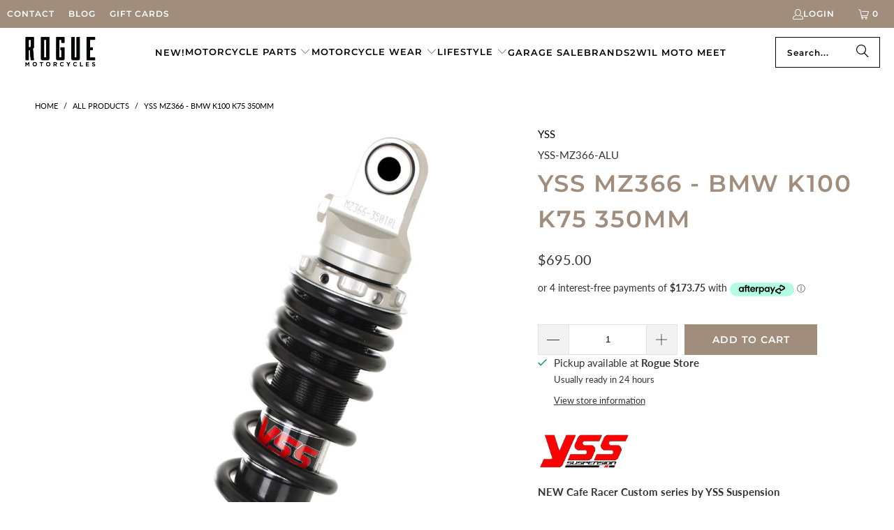

--- FILE ---
content_type: text/html; charset=utf-8
request_url: https://roguemotorcycles.com.au/products/yss-mz366-for-bmw-r-series-350mm-alu
body_size: 57399
content:
<!DOCTYPE html>
<html class="no-js no-touch" lang="en">
  <head>
  <script>
    window.Store = window.Store || {};
    window.Store.id = 12952135;
  </script>
    <!-- Google Tag Manager -->
    <script>(function(w,d,s,l,i){w[l]=w[l]||[];w[l].push({'gtm.start':
    new Date().getTime(),event:'gtm.js'});var f=d.getElementsByTagName(s)[0],
    j=d.createElement(s),dl=l!='dataLayer'?'&l='+l:'';j.async=true;j.src=
    'https://www.googletagmanager.com/gtm.js?id='+i+dl;f.parentNode.insertBefore(j,f);
    })(window,document,'script','dataLayer','GTM-WSZPTXP');</script>
    <!-- End Google Tag Manager -->
    
    <!-- Google Tag Manager (noscript) -->
    <noscript><iframe src="https://www.googletagmanager.com/ns.html?id=GTM-WSZPTXP" height="0" width="0" style="display:none;visibility:hidden"></iframe></noscript>
    <!-- End Google Tag Manager (noscript) -->
  
    <meta name="google-site-verification" content="tU0ce0JV_SvFlW9aMYObIc4sMzLlNoqbbCCLvVUVOIM" />
    <meta name="facebook-domain-verification" content="vxvd0ji0pgj0o1fmrsqhtjdnfvxn9m" />
    <meta charset="utf-8">
    <meta http-equiv="cleartype" content="on">
    <meta name="robots" content="index,follow">

    <!-- Mobile Specific Metas -->
    <meta name="HandheldFriendly" content="True">
    <meta name="MobileOptimized" content="320">
    <meta name="viewport" content="width=device-width,initial-scale=1">
    <meta name="theme-color" content="#ffffff">

    
    <title>
      YSS MZ366 - BMW K100 K75 350mm - Rogue Motorcycles
    </title>

    
      <meta name="description" content="NEW Cafe Racer Custom series by YSS Suspension Complete your Cafe Racer conversion on your R-Series BMW with this brand new Cafe Racer MZ366 Mono Shock. Available in multiple lengths to perfect your ride&#39;s height. YSS Top Line MZ shocks are developed to cope with the growing demand for high performance gas shocks. Tefl"/>
    

    <link rel="preconnect" href="https://fonts.shopifycdn.com" />
    <link rel="preconnect" href="https://cdn.shopify.com" />
    <link rel="preconnect" href="https://cdn.shopifycloud.com" />

    <link rel="dns-prefetch" href="https://v.shopify.com" />
    <link rel="dns-prefetch" href="https://www.youtube.com" />
    <link rel="dns-prefetch" href="https://vimeo.com" />

    <link href="//roguemotorcycles.com.au/cdn/shop/t/25/assets/jquery.min.js?v=147293088974801289311714628973" as="script" rel="preload">

    <!-- Stylesheet for Fancybox library -->
    <link rel="stylesheet" href="//roguemotorcycles.com.au/cdn/shop/t/25/assets/fancybox.css?v=19278034316635137701714628973" type="text/css" media="all" defer>

    <!-- Stylesheets for Turbo -->
    <link href="//roguemotorcycles.com.au/cdn/shop/t/25/assets/styles.css?v=9549054990774302271753410367" rel="stylesheet" type="text/css" media="all" />
    <link href="//roguemotorcycles.com.au/cdn/shop/t/25/assets/custom.css?v=5258574754106870821729253917" rel="stylesheet" type="text/css" media="all" />

    <!-- Icons -->
    
      <link rel="shortcut icon" type="image/x-icon" href="//roguemotorcycles.com.au/cdn/shop/files/ROGUE-_1_d4690052-51c9-490b-bf27-62359e63bcec_180x180.jpg?v=1746693481">
      <link rel="apple-touch-icon" href="//roguemotorcycles.com.au/cdn/shop/files/ROGUE-_1_d4690052-51c9-490b-bf27-62359e63bcec_180x180.jpg?v=1746693481"/>
      <link rel="apple-touch-icon" sizes="57x57" href="//roguemotorcycles.com.au/cdn/shop/files/ROGUE-_1_d4690052-51c9-490b-bf27-62359e63bcec_57x57.jpg?v=1746693481"/>
      <link rel="apple-touch-icon" sizes="60x60" href="//roguemotorcycles.com.au/cdn/shop/files/ROGUE-_1_d4690052-51c9-490b-bf27-62359e63bcec_60x60.jpg?v=1746693481"/>
      <link rel="apple-touch-icon" sizes="72x72" href="//roguemotorcycles.com.au/cdn/shop/files/ROGUE-_1_d4690052-51c9-490b-bf27-62359e63bcec_72x72.jpg?v=1746693481"/>
      <link rel="apple-touch-icon" sizes="76x76" href="//roguemotorcycles.com.au/cdn/shop/files/ROGUE-_1_d4690052-51c9-490b-bf27-62359e63bcec_76x76.jpg?v=1746693481"/>
      <link rel="apple-touch-icon" sizes="114x114" href="//roguemotorcycles.com.au/cdn/shop/files/ROGUE-_1_d4690052-51c9-490b-bf27-62359e63bcec_114x114.jpg?v=1746693481"/>
      <link rel="apple-touch-icon" sizes="180x180" href="//roguemotorcycles.com.au/cdn/shop/files/ROGUE-_1_d4690052-51c9-490b-bf27-62359e63bcec_180x180.jpg?v=1746693481"/>
      <link rel="apple-touch-icon" sizes="228x228" href="//roguemotorcycles.com.au/cdn/shop/files/ROGUE-_1_d4690052-51c9-490b-bf27-62359e63bcec_228x228.jpg?v=1746693481"/>
    
    <link rel="canonical" href="https://roguemotorcycles.com.au/products/yss-mz366-for-bmw-r-series-350mm-alu"/>

    

    

    
      <script src="//roguemotorcycles.com.au/cdn/shop/t/25/assets/currencies.js?v=1648699478663843391714628973" defer></script>
    

    
    <script>
      window.PXUTheme = window.PXUTheme || {};
      window.PXUTheme.version = '9.3.0';
      window.PXUTheme.name = 'Turbo';
    </script>
    


    
<template id="price-ui"><span class="price " data-price></span><span class="compare-at-price" data-compare-at-price></span><span class="unit-pricing" data-unit-pricing></span></template>
    <template id="price-ui-badge"><div class="price-ui-badge__sticker price-ui-badge__sticker--">
    <span class="price-ui-badge__sticker-text" data-badge></span>
  </div></template>
    
    <template id="price-ui__price"><span class="money" data-price></span></template>
    <template id="price-ui__price-range"><span class="price-min" data-price-min><span class="money" data-price></span></span> - <span class="price-max" data-price-max><span class="money" data-price></span></span></template>
    <template id="price-ui__unit-pricing"><span class="unit-quantity" data-unit-quantity></span> | <span class="unit-price" data-unit-price><span class="money" data-price></span></span> / <span class="unit-measurement" data-unit-measurement></span></template>
    <template id="price-ui-badge__percent-savings-range">Save up to <span data-price-percent></span>%</template>
    <template id="price-ui-badge__percent-savings">Save <span data-price-percent></span>%</template>
    <template id="price-ui-badge__price-savings-range">Save up to <span class="money" data-price></span></template>
    <template id="price-ui-badge__price-savings">Save <span class="money" data-price></span></template>
    <template id="price-ui-badge__on-sale">Sale</template>
    <template id="price-ui-badge__sold-out">Sold out</template>
    <template id="price-ui-badge__in-stock">In stock</template>
    


    <script>
      
window.PXUTheme = window.PXUTheme || {};


window.PXUTheme.theme_settings = {};
window.PXUTheme.currency = {};
window.PXUTheme.routes = window.PXUTheme.routes || {};


window.PXUTheme.theme_settings.display_tos_checkbox = true;
window.PXUTheme.theme_settings.go_to_checkout = false;
window.PXUTheme.theme_settings.cart_action = "redirect_cart";
window.PXUTheme.theme_settings.cart_shipping_calculator = false;


window.PXUTheme.theme_settings.collection_swatches = false;
window.PXUTheme.theme_settings.collection_secondary_image = true;


window.PXUTheme.currency.show_multiple_currencies = false;
window.PXUTheme.currency.shop_currency = "AUD";
window.PXUTheme.currency.default_currency = "AUD";
window.PXUTheme.currency.display_format = "money_format";
window.PXUTheme.currency.money_format = "${{amount}}";
window.PXUTheme.currency.money_format_no_currency = "${{amount}}";
window.PXUTheme.currency.money_format_currency = "${{amount}} AUD";
window.PXUTheme.currency.native_multi_currency = true;
window.PXUTheme.currency.iso_code = "AUD";
window.PXUTheme.currency.symbol = "$";


window.PXUTheme.theme_settings.display_inventory_left = false;
window.PXUTheme.theme_settings.inventory_threshold = 10;
window.PXUTheme.theme_settings.limit_quantity = true;


window.PXUTheme.theme_settings.menu_position = null;


window.PXUTheme.theme_settings.newsletter_popup = false;
window.PXUTheme.theme_settings.newsletter_popup_days = "0";
window.PXUTheme.theme_settings.newsletter_popup_mobile = false;
window.PXUTheme.theme_settings.newsletter_popup_seconds = 30;


window.PXUTheme.theme_settings.pagination_type = "infinite_scroll";


window.PXUTheme.theme_settings.enable_shopify_collection_badges = false;
window.PXUTheme.theme_settings.quick_shop_thumbnail_position = null;
window.PXUTheme.theme_settings.product_form_style = "radio";
window.PXUTheme.theme_settings.sale_banner_enabled = false;
window.PXUTheme.theme_settings.display_savings = true;
window.PXUTheme.theme_settings.display_sold_out_price = true;
window.PXUTheme.theme_settings.free_text = "Free";
window.PXUTheme.theme_settings.video_looping = null;
window.PXUTheme.theme_settings.quick_shop_style = "popup";
window.PXUTheme.theme_settings.hover_enabled = false;


window.PXUTheme.routes.cart_url = "/cart";
window.PXUTheme.routes.cart_update_url = "/cart/update";
window.PXUTheme.routes.root_url = "/";
window.PXUTheme.routes.search_url = "/search";
window.PXUTheme.routes.all_products_collection_url = "/collections/all";
window.PXUTheme.routes.product_recommendations_url = "/recommendations/products";
window.PXUTheme.routes.predictive_search_url = "/search/suggest";


window.PXUTheme.theme_settings.image_loading_style = "fade-in";


window.PXUTheme.theme_settings.enable_autocomplete = true;


window.PXUTheme.theme_settings.page_dots_enabled = false;
window.PXUTheme.theme_settings.slideshow_arrow_size = "regular";


window.PXUTheme.theme_settings.quick_shop_enabled = true;


window.PXUTheme.translation = {};


window.PXUTheme.translation.agree_to_terms_warning = "You must agree with the terms and conditions to checkout.";
window.PXUTheme.translation.one_item_left = "item left";
window.PXUTheme.translation.items_left_text = "items left";
window.PXUTheme.translation.cart_savings_text = "Total Savings";
window.PXUTheme.translation.cart_discount_text = "Discount";
window.PXUTheme.translation.cart_subtotal_text = "Subtotal";
window.PXUTheme.translation.cart_remove_text = "Remove";
window.PXUTheme.translation.cart_free_text = "Free";


window.PXUTheme.translation.newsletter_success_text = "Thank you for joining our mailing list!";


window.PXUTheme.translation.notify_email = "Enter your email address...";
window.PXUTheme.translation.notify_email_value = "Translation missing: en.contact.fields.email";
window.PXUTheme.translation.notify_email_send = "Send";
window.PXUTheme.translation.notify_message_first = "Please notify me when ";
window.PXUTheme.translation.notify_message_last = " becomes available - ";
window.PXUTheme.translation.notify_success_text = "Thanks! We will notify you when this product becomes available!";


window.PXUTheme.translation.add_to_cart = "Add to Cart";
window.PXUTheme.translation.coming_soon_text = "Coming Soon";
window.PXUTheme.translation.sold_out_text = "Sold Out";
window.PXUTheme.translation.sale_text = "Sale";
window.PXUTheme.translation.savings_text = "You Save";
window.PXUTheme.translation.from_text = "from";
window.PXUTheme.translation.new_text = "New";
window.PXUTheme.translation.pre_order_text = "Pre-Order";
window.PXUTheme.translation.unavailable_text = "Unavailable";


window.PXUTheme.translation.all_results = "View all results";
window.PXUTheme.translation.no_results = "Sorry, no results!";


window.PXUTheme.media_queries = {};
window.PXUTheme.media_queries.small = window.matchMedia( "(max-width: 480px)" );
window.PXUTheme.media_queries.medium = window.matchMedia( "(max-width: 798px)" );
window.PXUTheme.media_queries.large = window.matchMedia( "(min-width: 799px)" );
window.PXUTheme.media_queries.larger = window.matchMedia( "(min-width: 960px)" );
window.PXUTheme.media_queries.xlarge = window.matchMedia( "(min-width: 1200px)" );
window.PXUTheme.media_queries.ie10 = window.matchMedia( "all and (-ms-high-contrast: none), (-ms-high-contrast: active)" );
window.PXUTheme.media_queries.tablet = window.matchMedia( "only screen and (min-width: 799px) and (max-width: 1024px)" );
window.PXUTheme.media_queries.mobile_and_tablet = window.matchMedia( "(max-width: 1024px)" );
    </script>

    

    

    <script>
      
    </script>

    <script>window.performance && window.performance.mark && window.performance.mark('shopify.content_for_header.start');</script><meta name="google-site-verification" content="1mtY6AfgFDFtfnvPMAflo57SZmddaSv6mha0dxg1Bek">
<meta id="shopify-digital-wallet" name="shopify-digital-wallet" content="/12952135/digital_wallets/dialog">
<meta name="shopify-checkout-api-token" content="0f268c0e5597bfa4b858109e7dfb8fbb">
<meta id="in-context-paypal-metadata" data-shop-id="12952135" data-venmo-supported="false" data-environment="production" data-locale="en_US" data-paypal-v4="true" data-currency="AUD">
<link rel="alternate" hreflang="x-default" href="https://roguemotorcycles.com.au/products/yss-mz366-for-bmw-r-series-350mm-alu">
<link rel="alternate" hreflang="en" href="https://roguemotorcycles.com.au/products/yss-mz366-for-bmw-r-series-350mm-alu">
<link rel="alternate" hreflang="en-US" href="https://www.roguemotorcycles.com/products/yss-mz366-for-bmw-r-series-350mm-alu">
<link rel="alternate" type="application/json+oembed" href="https://roguemotorcycles.com.au/products/yss-mz366-for-bmw-r-series-350mm-alu.oembed">
<script async="async" src="/checkouts/internal/preloads.js?locale=en-AU"></script>
<link rel="preconnect" href="https://shop.app" crossorigin="anonymous">
<script async="async" src="https://shop.app/checkouts/internal/preloads.js?locale=en-AU&shop_id=12952135" crossorigin="anonymous"></script>
<script id="apple-pay-shop-capabilities" type="application/json">{"shopId":12952135,"countryCode":"AU","currencyCode":"AUD","merchantCapabilities":["supports3DS"],"merchantId":"gid:\/\/shopify\/Shop\/12952135","merchantName":"Rogue Motorcycles","requiredBillingContactFields":["postalAddress","email","phone"],"requiredShippingContactFields":["postalAddress","email","phone"],"shippingType":"shipping","supportedNetworks":["visa","masterCard","amex","jcb"],"total":{"type":"pending","label":"Rogue Motorcycles","amount":"1.00"},"shopifyPaymentsEnabled":true,"supportsSubscriptions":true}</script>
<script id="shopify-features" type="application/json">{"accessToken":"0f268c0e5597bfa4b858109e7dfb8fbb","betas":["rich-media-storefront-analytics"],"domain":"roguemotorcycles.com.au","predictiveSearch":true,"shopId":12952135,"locale":"en"}</script>
<script>var Shopify = Shopify || {};
Shopify.shop = "rogue-motorcycles.myshopify.com";
Shopify.locale = "en";
Shopify.currency = {"active":"AUD","rate":"1.0"};
Shopify.country = "AU";
Shopify.theme = {"name":"Rogue Customs \u0026 Apparel WEB 12-2-25","id":167181320485,"schema_name":"Turbo","schema_version":"9.3.0","theme_store_id":null,"role":"main"};
Shopify.theme.handle = "null";
Shopify.theme.style = {"id":null,"handle":null};
Shopify.cdnHost = "roguemotorcycles.com.au/cdn";
Shopify.routes = Shopify.routes || {};
Shopify.routes.root = "/";</script>
<script type="module">!function(o){(o.Shopify=o.Shopify||{}).modules=!0}(window);</script>
<script>!function(o){function n(){var o=[];function n(){o.push(Array.prototype.slice.apply(arguments))}return n.q=o,n}var t=o.Shopify=o.Shopify||{};t.loadFeatures=n(),t.autoloadFeatures=n()}(window);</script>
<script>
  window.ShopifyPay = window.ShopifyPay || {};
  window.ShopifyPay.apiHost = "shop.app\/pay";
  window.ShopifyPay.redirectState = null;
</script>
<script id="shop-js-analytics" type="application/json">{"pageType":"product"}</script>
<script defer="defer" async type="module" src="//roguemotorcycles.com.au/cdn/shopifycloud/shop-js/modules/v2/client.init-shop-cart-sync_BN7fPSNr.en.esm.js"></script>
<script defer="defer" async type="module" src="//roguemotorcycles.com.au/cdn/shopifycloud/shop-js/modules/v2/chunk.common_Cbph3Kss.esm.js"></script>
<script defer="defer" async type="module" src="//roguemotorcycles.com.au/cdn/shopifycloud/shop-js/modules/v2/chunk.modal_DKumMAJ1.esm.js"></script>
<script type="module">
  await import("//roguemotorcycles.com.au/cdn/shopifycloud/shop-js/modules/v2/client.init-shop-cart-sync_BN7fPSNr.en.esm.js");
await import("//roguemotorcycles.com.au/cdn/shopifycloud/shop-js/modules/v2/chunk.common_Cbph3Kss.esm.js");
await import("//roguemotorcycles.com.au/cdn/shopifycloud/shop-js/modules/v2/chunk.modal_DKumMAJ1.esm.js");

  window.Shopify.SignInWithShop?.initShopCartSync?.({"fedCMEnabled":true,"windoidEnabled":true});

</script>
<script>
  window.Shopify = window.Shopify || {};
  if (!window.Shopify.featureAssets) window.Shopify.featureAssets = {};
  window.Shopify.featureAssets['shop-js'] = {"shop-cart-sync":["modules/v2/client.shop-cart-sync_CJVUk8Jm.en.esm.js","modules/v2/chunk.common_Cbph3Kss.esm.js","modules/v2/chunk.modal_DKumMAJ1.esm.js"],"init-fed-cm":["modules/v2/client.init-fed-cm_7Fvt41F4.en.esm.js","modules/v2/chunk.common_Cbph3Kss.esm.js","modules/v2/chunk.modal_DKumMAJ1.esm.js"],"init-shop-email-lookup-coordinator":["modules/v2/client.init-shop-email-lookup-coordinator_Cc088_bR.en.esm.js","modules/v2/chunk.common_Cbph3Kss.esm.js","modules/v2/chunk.modal_DKumMAJ1.esm.js"],"init-windoid":["modules/v2/client.init-windoid_hPopwJRj.en.esm.js","modules/v2/chunk.common_Cbph3Kss.esm.js","modules/v2/chunk.modal_DKumMAJ1.esm.js"],"shop-button":["modules/v2/client.shop-button_B0jaPSNF.en.esm.js","modules/v2/chunk.common_Cbph3Kss.esm.js","modules/v2/chunk.modal_DKumMAJ1.esm.js"],"shop-cash-offers":["modules/v2/client.shop-cash-offers_DPIskqss.en.esm.js","modules/v2/chunk.common_Cbph3Kss.esm.js","modules/v2/chunk.modal_DKumMAJ1.esm.js"],"shop-toast-manager":["modules/v2/client.shop-toast-manager_CK7RT69O.en.esm.js","modules/v2/chunk.common_Cbph3Kss.esm.js","modules/v2/chunk.modal_DKumMAJ1.esm.js"],"init-shop-cart-sync":["modules/v2/client.init-shop-cart-sync_BN7fPSNr.en.esm.js","modules/v2/chunk.common_Cbph3Kss.esm.js","modules/v2/chunk.modal_DKumMAJ1.esm.js"],"init-customer-accounts-sign-up":["modules/v2/client.init-customer-accounts-sign-up_CfPf4CXf.en.esm.js","modules/v2/client.shop-login-button_DeIztwXF.en.esm.js","modules/v2/chunk.common_Cbph3Kss.esm.js","modules/v2/chunk.modal_DKumMAJ1.esm.js"],"pay-button":["modules/v2/client.pay-button_CgIwFSYN.en.esm.js","modules/v2/chunk.common_Cbph3Kss.esm.js","modules/v2/chunk.modal_DKumMAJ1.esm.js"],"init-customer-accounts":["modules/v2/client.init-customer-accounts_DQ3x16JI.en.esm.js","modules/v2/client.shop-login-button_DeIztwXF.en.esm.js","modules/v2/chunk.common_Cbph3Kss.esm.js","modules/v2/chunk.modal_DKumMAJ1.esm.js"],"avatar":["modules/v2/client.avatar_BTnouDA3.en.esm.js"],"init-shop-for-new-customer-accounts":["modules/v2/client.init-shop-for-new-customer-accounts_CsZy_esa.en.esm.js","modules/v2/client.shop-login-button_DeIztwXF.en.esm.js","modules/v2/chunk.common_Cbph3Kss.esm.js","modules/v2/chunk.modal_DKumMAJ1.esm.js"],"shop-follow-button":["modules/v2/client.shop-follow-button_BRMJjgGd.en.esm.js","modules/v2/chunk.common_Cbph3Kss.esm.js","modules/v2/chunk.modal_DKumMAJ1.esm.js"],"checkout-modal":["modules/v2/client.checkout-modal_B9Drz_yf.en.esm.js","modules/v2/chunk.common_Cbph3Kss.esm.js","modules/v2/chunk.modal_DKumMAJ1.esm.js"],"shop-login-button":["modules/v2/client.shop-login-button_DeIztwXF.en.esm.js","modules/v2/chunk.common_Cbph3Kss.esm.js","modules/v2/chunk.modal_DKumMAJ1.esm.js"],"lead-capture":["modules/v2/client.lead-capture_DXYzFM3R.en.esm.js","modules/v2/chunk.common_Cbph3Kss.esm.js","modules/v2/chunk.modal_DKumMAJ1.esm.js"],"shop-login":["modules/v2/client.shop-login_CA5pJqmO.en.esm.js","modules/v2/chunk.common_Cbph3Kss.esm.js","modules/v2/chunk.modal_DKumMAJ1.esm.js"],"payment-terms":["modules/v2/client.payment-terms_BxzfvcZJ.en.esm.js","modules/v2/chunk.common_Cbph3Kss.esm.js","modules/v2/chunk.modal_DKumMAJ1.esm.js"]};
</script>
<script>(function() {
  var isLoaded = false;
  function asyncLoad() {
    if (isLoaded) return;
    isLoaded = true;
    var urls = ["https:\/\/chimpstatic.com\/mcjs-connected\/js\/users\/392b284342b15b91dfbdb110c\/bf8fa05ae92013745288b1834.js?shop=rogue-motorcycles.myshopify.com","https:\/\/chimpstatic.com\/mcjs-connected\/js\/users\/9bf38b657b16316024e95d6d1\/6df7e54d34d88c7936bd92586.js?shop=rogue-motorcycles.myshopify.com","https:\/\/chimpstatic.com\/mcjs-connected\/js\/users\/392b284342b15b91dfbdb110c\/741356cd335b7234425434f91.js?shop=rogue-motorcycles.myshopify.com","https:\/\/str.rise-ai.com\/?shop=rogue-motorcycles.myshopify.com","https:\/\/strn.rise-ai.com\/?shop=rogue-motorcycles.myshopify.com","https:\/\/app2.ogo.com.au\/Shop\/GetTextOverImageScript?shop=rogue-motorcycles.myshopify.com"];
    for (var i = 0; i < urls.length; i++) {
      var s = document.createElement('script');
      s.type = 'text/javascript';
      s.async = true;
      s.src = urls[i];
      var x = document.getElementsByTagName('script')[0];
      x.parentNode.insertBefore(s, x);
    }
  };
  if(window.attachEvent) {
    window.attachEvent('onload', asyncLoad);
  } else {
    window.addEventListener('load', asyncLoad, false);
  }
})();</script>
<script id="__st">var __st={"a":12952135,"offset":28800,"reqid":"7b9ad419-1170-493d-aeed-8d03a3156799-1769794111","pageurl":"roguemotorcycles.com.au\/products\/yss-mz366-for-bmw-r-series-350mm-alu","u":"bac05f88367c","p":"product","rtyp":"product","rid":4632463573080};</script>
<script>window.ShopifyPaypalV4VisibilityTracking = true;</script>
<script id="captcha-bootstrap">!function(){'use strict';const t='contact',e='account',n='new_comment',o=[[t,t],['blogs',n],['comments',n],[t,'customer']],c=[[e,'customer_login'],[e,'guest_login'],[e,'recover_customer_password'],[e,'create_customer']],r=t=>t.map((([t,e])=>`form[action*='/${t}']:not([data-nocaptcha='true']) input[name='form_type'][value='${e}']`)).join(','),a=t=>()=>t?[...document.querySelectorAll(t)].map((t=>t.form)):[];function s(){const t=[...o],e=r(t);return a(e)}const i='password',u='form_key',d=['recaptcha-v3-token','g-recaptcha-response','h-captcha-response',i],f=()=>{try{return window.sessionStorage}catch{return}},m='__shopify_v',_=t=>t.elements[u];function p(t,e,n=!1){try{const o=window.sessionStorage,c=JSON.parse(o.getItem(e)),{data:r}=function(t){const{data:e,action:n}=t;return t[m]||n?{data:e,action:n}:{data:t,action:n}}(c);for(const[e,n]of Object.entries(r))t.elements[e]&&(t.elements[e].value=n);n&&o.removeItem(e)}catch(o){console.error('form repopulation failed',{error:o})}}const l='form_type',E='cptcha';function T(t){t.dataset[E]=!0}const w=window,h=w.document,L='Shopify',v='ce_forms',y='captcha';let A=!1;((t,e)=>{const n=(g='f06e6c50-85a8-45c8-87d0-21a2b65856fe',I='https://cdn.shopify.com/shopifycloud/storefront-forms-hcaptcha/ce_storefront_forms_captcha_hcaptcha.v1.5.2.iife.js',D={infoText:'Protected by hCaptcha',privacyText:'Privacy',termsText:'Terms'},(t,e,n)=>{const o=w[L][v],c=o.bindForm;if(c)return c(t,g,e,D).then(n);var r;o.q.push([[t,g,e,D],n]),r=I,A||(h.body.append(Object.assign(h.createElement('script'),{id:'captcha-provider',async:!0,src:r})),A=!0)});var g,I,D;w[L]=w[L]||{},w[L][v]=w[L][v]||{},w[L][v].q=[],w[L][y]=w[L][y]||{},w[L][y].protect=function(t,e){n(t,void 0,e),T(t)},Object.freeze(w[L][y]),function(t,e,n,w,h,L){const[v,y,A,g]=function(t,e,n){const i=e?o:[],u=t?c:[],d=[...i,...u],f=r(d),m=r(i),_=r(d.filter((([t,e])=>n.includes(e))));return[a(f),a(m),a(_),s()]}(w,h,L),I=t=>{const e=t.target;return e instanceof HTMLFormElement?e:e&&e.form},D=t=>v().includes(t);t.addEventListener('submit',(t=>{const e=I(t);if(!e)return;const n=D(e)&&!e.dataset.hcaptchaBound&&!e.dataset.recaptchaBound,o=_(e),c=g().includes(e)&&(!o||!o.value);(n||c)&&t.preventDefault(),c&&!n&&(function(t){try{if(!f())return;!function(t){const e=f();if(!e)return;const n=_(t);if(!n)return;const o=n.value;o&&e.removeItem(o)}(t);const e=Array.from(Array(32),(()=>Math.random().toString(36)[2])).join('');!function(t,e){_(t)||t.append(Object.assign(document.createElement('input'),{type:'hidden',name:u})),t.elements[u].value=e}(t,e),function(t,e){const n=f();if(!n)return;const o=[...t.querySelectorAll(`input[type='${i}']`)].map((({name:t})=>t)),c=[...d,...o],r={};for(const[a,s]of new FormData(t).entries())c.includes(a)||(r[a]=s);n.setItem(e,JSON.stringify({[m]:1,action:t.action,data:r}))}(t,e)}catch(e){console.error('failed to persist form',e)}}(e),e.submit())}));const S=(t,e)=>{t&&!t.dataset[E]&&(n(t,e.some((e=>e===t))),T(t))};for(const o of['focusin','change'])t.addEventListener(o,(t=>{const e=I(t);D(e)&&S(e,y())}));const B=e.get('form_key'),M=e.get(l),P=B&&M;t.addEventListener('DOMContentLoaded',(()=>{const t=y();if(P)for(const e of t)e.elements[l].value===M&&p(e,B);[...new Set([...A(),...v().filter((t=>'true'===t.dataset.shopifyCaptcha))])].forEach((e=>S(e,t)))}))}(h,new URLSearchParams(w.location.search),n,t,e,['guest_login'])})(!0,!0)}();</script>
<script integrity="sha256-4kQ18oKyAcykRKYeNunJcIwy7WH5gtpwJnB7kiuLZ1E=" data-source-attribution="shopify.loadfeatures" defer="defer" src="//roguemotorcycles.com.au/cdn/shopifycloud/storefront/assets/storefront/load_feature-a0a9edcb.js" crossorigin="anonymous"></script>
<script crossorigin="anonymous" defer="defer" src="//roguemotorcycles.com.au/cdn/shopifycloud/storefront/assets/shopify_pay/storefront-65b4c6d7.js?v=20250812"></script>
<script data-source-attribution="shopify.dynamic_checkout.dynamic.init">var Shopify=Shopify||{};Shopify.PaymentButton=Shopify.PaymentButton||{isStorefrontPortableWallets:!0,init:function(){window.Shopify.PaymentButton.init=function(){};var t=document.createElement("script");t.src="https://roguemotorcycles.com.au/cdn/shopifycloud/portable-wallets/latest/portable-wallets.en.js",t.type="module",document.head.appendChild(t)}};
</script>
<script data-source-attribution="shopify.dynamic_checkout.buyer_consent">
  function portableWalletsHideBuyerConsent(e){var t=document.getElementById("shopify-buyer-consent"),n=document.getElementById("shopify-subscription-policy-button");t&&n&&(t.classList.add("hidden"),t.setAttribute("aria-hidden","true"),n.removeEventListener("click",e))}function portableWalletsShowBuyerConsent(e){var t=document.getElementById("shopify-buyer-consent"),n=document.getElementById("shopify-subscription-policy-button");t&&n&&(t.classList.remove("hidden"),t.removeAttribute("aria-hidden"),n.addEventListener("click",e))}window.Shopify?.PaymentButton&&(window.Shopify.PaymentButton.hideBuyerConsent=portableWalletsHideBuyerConsent,window.Shopify.PaymentButton.showBuyerConsent=portableWalletsShowBuyerConsent);
</script>
<script data-source-attribution="shopify.dynamic_checkout.cart.bootstrap">document.addEventListener("DOMContentLoaded",(function(){function t(){return document.querySelector("shopify-accelerated-checkout-cart, shopify-accelerated-checkout")}if(t())Shopify.PaymentButton.init();else{new MutationObserver((function(e,n){t()&&(Shopify.PaymentButton.init(),n.disconnect())})).observe(document.body,{childList:!0,subtree:!0})}}));
</script>
<link id="shopify-accelerated-checkout-styles" rel="stylesheet" media="screen" href="https://roguemotorcycles.com.au/cdn/shopifycloud/portable-wallets/latest/accelerated-checkout-backwards-compat.css" crossorigin="anonymous">
<style id="shopify-accelerated-checkout-cart">
        #shopify-buyer-consent {
  margin-top: 1em;
  display: inline-block;
  width: 100%;
}

#shopify-buyer-consent.hidden {
  display: none;
}

#shopify-subscription-policy-button {
  background: none;
  border: none;
  padding: 0;
  text-decoration: underline;
  font-size: inherit;
  cursor: pointer;
}

#shopify-subscription-policy-button::before {
  box-shadow: none;
}

      </style>

<script>window.performance && window.performance.mark && window.performance.mark('shopify.content_for_header.end');</script>

    

<meta name="author" content="Rogue Motorcycles">
<meta property="og:url" content="https://roguemotorcycles.com.au/products/yss-mz366-for-bmw-r-series-350mm-alu">
<meta property="og:site_name" content="Rogue Motorcycles">




  <meta property="og:type" content="product">
  <meta property="og:title" content="YSS MZ366 - BMW K100 K75 350mm">
  
    
      <meta property="og:image" content="https://roguemotorcycles.com.au/cdn/shop/products/MZ366MonoALUonlyin350mm_600x.jpg?v=1590639183">
      <meta property="og:image:secure_url" content="https://roguemotorcycles.com.au/cdn/shop/products/MZ366MonoALUonlyin350mm_600x.jpg?v=1590639183">
      
      <meta property="og:image:width" content="1024">
      <meta property="og:image:height" content="1445">
    
  
  <meta property="product:price:amount" content="695.00">
  <meta property="product:price:currency" content="AUD">



  <meta property="og:description" content="NEW Cafe Racer Custom series by YSS Suspension Complete your Cafe Racer conversion on your R-Series BMW with this brand new Cafe Racer MZ366 Mono Shock. Available in multiple lengths to perfect your ride&#39;s height. YSS Top Line MZ shocks are developed to cope with the growing demand for high performance gas shocks. Tefl">




<meta name="twitter:card" content="summary">

  <meta name="twitter:title" content="YSS MZ366 - BMW K100 K75 350mm">
  <meta name="twitter:description" content="NEW Cafe Racer Custom series by YSS Suspension Complete your Cafe Racer conversion on your R-Series BMW with this brand new Cafe Racer MZ366 Mono Shock. Available in multiple lengths to perfect your ride&#39;s height. YSS Top Line MZ shocks are developed to cope with the growing demand for high performance gas shocks. Teflon coated Sinter DU Bushes and heat treated hard chromed shafts are used to make this precision shock. The YSS Top Line MZ366 Monoshock features: Self-adjusting emulsion gas shock for a quicker reaction and better predictably Threaded spring preload adjustment 36mm radial piston with 16mm hard chrome shaft Rebound adjustable to control how fast the shock springs back after being compressed Length adjustable (on selected listed models) Hydraulic preload adjuster (on selected listed models) If you need help working out the best YSS shock option for your ride, please">
  <meta name="twitter:image" content="https://roguemotorcycles.com.au/cdn/shop/products/MZ366MonoALUonlyin350mm_240x.jpg?v=1590639183">
  <meta name="twitter:image:width" content="240">
  <meta name="twitter:image:height" content="240">
  <meta name="twitter:image:alt" content="YSS MZ366 - BMW K100 K75 350mm">



    
    
    <script src="https://ajax.googleapis.com/ajax/libs/jquery/3.7.1/jquery.min.js"></script>
  

<!-- BEGIN app block: shopify://apps/ta-labels-badges/blocks/bss-pl-config-data/91bfe765-b604-49a1-805e-3599fa600b24 --><script
    id='bss-pl-config-data'
>
	let TAE_StoreId = "45771";
	if (typeof BSS_PL == 'undefined' || TAE_StoreId !== "") {
  		var BSS_PL = {};
		BSS_PL.storeId = 45771;
		BSS_PL.currentPlan = "free";
		BSS_PL.apiServerProduction = "https://product-labels-pro.bsscommerce.com";
		BSS_PL.publicAccessToken = null;
		BSS_PL.customerTags = "null";
		BSS_PL.customerId = "null";
		BSS_PL.storeIdCustomOld = 10678;
		BSS_PL.storeIdOldWIthPriority = 12200;
		BSS_PL.storeIdOptimizeAppendLabel = null
		BSS_PL.optimizeCodeIds = null; 
		BSS_PL.extendedFeatureIds = null;
		BSS_PL.integration = {"laiReview":{"status":0,"config":[]}};
		BSS_PL.settingsData  = {};
		BSS_PL.configProductMetafields = null;
		BSS_PL.configVariantMetafields = null;
		
		BSS_PL.configData = [].concat();

		
		BSS_PL.configDataBanner = [].concat();

		
		BSS_PL.configDataPopup = [].concat();

		
		BSS_PL.configDataLabelGroup = [].concat();
		
		
		BSS_PL.collectionID = ``;
		BSS_PL.collectionHandle = ``;
		BSS_PL.collectionTitle = ``;

		
		BSS_PL.conditionConfigData = [].concat();
	}
</script>




<style>
    
    

</style>

<script>
    function bssLoadScripts(src, callback, isDefer = false) {
        const scriptTag = document.createElement('script');
        document.head.appendChild(scriptTag);
        scriptTag.src = src;
        if (isDefer) {
            scriptTag.defer = true;
        } else {
            scriptTag.async = true;
        }
        if (callback) {
            scriptTag.addEventListener('load', function () {
                callback();
            });
        }
    }
    const scriptUrls = [
        "https://cdn.shopify.com/extensions/019c0e6f-86c2-78fa-a9d8-74b6f6a22991/product-label-571/assets/bss-pl-init-helper.js",
        "https://cdn.shopify.com/extensions/019c0e6f-86c2-78fa-a9d8-74b6f6a22991/product-label-571/assets/bss-pl-init-config-run-scripts.js",
    ];
    Promise.all(scriptUrls.map((script) => new Promise((resolve) => bssLoadScripts(script, resolve)))).then((res) => {
        console.log('BSS scripts loaded');
        window.bssScriptsLoaded = true;
    });

	function bssInitScripts() {
		if (BSS_PL.configData.length) {
			const enabledFeature = [
				{ type: 1, script: "https://cdn.shopify.com/extensions/019c0e6f-86c2-78fa-a9d8-74b6f6a22991/product-label-571/assets/bss-pl-init-for-label.js" },
				{ type: 2, badge: [0, 7, 8], script: "https://cdn.shopify.com/extensions/019c0e6f-86c2-78fa-a9d8-74b6f6a22991/product-label-571/assets/bss-pl-init-for-badge-product-name.js" },
				{ type: 2, badge: [1, 11], script: "https://cdn.shopify.com/extensions/019c0e6f-86c2-78fa-a9d8-74b6f6a22991/product-label-571/assets/bss-pl-init-for-badge-product-image.js" },
				{ type: 2, badge: 2, script: "https://cdn.shopify.com/extensions/019c0e6f-86c2-78fa-a9d8-74b6f6a22991/product-label-571/assets/bss-pl-init-for-badge-custom-selector.js" },
				{ type: 2, badge: [3, 9, 10], script: "https://cdn.shopify.com/extensions/019c0e6f-86c2-78fa-a9d8-74b6f6a22991/product-label-571/assets/bss-pl-init-for-badge-price.js" },
				{ type: 2, badge: 4, script: "https://cdn.shopify.com/extensions/019c0e6f-86c2-78fa-a9d8-74b6f6a22991/product-label-571/assets/bss-pl-init-for-badge-add-to-cart-btn.js" },
				{ type: 2, badge: 5, script: "https://cdn.shopify.com/extensions/019c0e6f-86c2-78fa-a9d8-74b6f6a22991/product-label-571/assets/bss-pl-init-for-badge-quantity-box.js" },
				{ type: 2, badge: 6, script: "https://cdn.shopify.com/extensions/019c0e6f-86c2-78fa-a9d8-74b6f6a22991/product-label-571/assets/bss-pl-init-for-badge-buy-it-now-btn.js" }
			]
				.filter(({ type, badge }) => BSS_PL.configData.some(item => item.label_type === type && (badge === undefined || (Array.isArray(badge) ? badge.includes(item.badge_type) : item.badge_type === badge))) || (type === 1 && BSS_PL.configDataLabelGroup && BSS_PL.configDataLabelGroup.length))
				.map(({ script }) => script);
				
            enabledFeature.forEach((src) => bssLoadScripts(src));

            if (enabledFeature.length) {
                const src = "https://cdn.shopify.com/extensions/019c0e6f-86c2-78fa-a9d8-74b6f6a22991/product-label-571/assets/bss-product-label-js.js";
                bssLoadScripts(src);
            }
        }

        if (BSS_PL.configDataBanner && BSS_PL.configDataBanner.length) {
            const src = "https://cdn.shopify.com/extensions/019c0e6f-86c2-78fa-a9d8-74b6f6a22991/product-label-571/assets/bss-product-label-banner.js";
            bssLoadScripts(src);
        }

        if (BSS_PL.configDataPopup && BSS_PL.configDataPopup.length) {
            const src = "https://cdn.shopify.com/extensions/019c0e6f-86c2-78fa-a9d8-74b6f6a22991/product-label-571/assets/bss-product-label-popup.js";
            bssLoadScripts(src);
        }

        if (window.location.search.includes('bss-pl-custom-selector')) {
            const src = "https://cdn.shopify.com/extensions/019c0e6f-86c2-78fa-a9d8-74b6f6a22991/product-label-571/assets/bss-product-label-custom-position.js";
            bssLoadScripts(src, null, true);
        }
    }
    bssInitScripts();
</script>


<!-- END app block --><!-- BEGIN app block: shopify://apps/xo-gallery/blocks/xo-gallery-seo/e61dfbaa-1a75-4e4e-bffc-324f17325251 --><!-- XO Gallery SEO -->

<!-- End: XO Gallery SEO -->


<!-- END app block --><!-- BEGIN app block: shopify://apps/eg-auto-add-to-cart/blocks/app-embed/0f7d4f74-1e89-4820-aec4-6564d7e535d2 -->










  
    <script
      async
      type="text/javascript"
      src="https://cdn.506.io/eg/script.js?shop=rogue-motorcycles.myshopify.com&v=7"
    ></script>
  



  <meta id="easygift-shop" itemid="c2hvcF8kXzE3Njk3OTQxMTE=" content="{&quot;isInstalled&quot;:true,&quot;installedOn&quot;:&quot;2024-04-02T03:00:43.667Z&quot;,&quot;appVersion&quot;:&quot;3.0&quot;,&quot;subscriptionName&quot;:&quot;Free&quot;,&quot;cartAnalytics&quot;:true,&quot;freeTrialEndsOn&quot;:null,&quot;settings&quot;:{&quot;reminderBannerStyle&quot;:{&quot;position&quot;:{&quot;horizontal&quot;:&quot;right&quot;,&quot;vertical&quot;:&quot;bottom&quot;},&quot;primaryColor&quot;:&quot;#3A3A3A&quot;,&quot;cssStyles&quot;:&quot;&quot;,&quot;headerText&quot;:&quot;ENTER TO WIN A MOTORCYCLE HOIST!&quot;,&quot;subHeaderText&quot;:&quot;Get in the draw to win a 1Tonne Motorcycle Hoist valued at $2,999 (ends May 3) &quot;,&quot;showImage&quot;:false,&quot;imageUrl&quot;:&quot;&quot;,&quot;displayAfter&quot;:5,&quot;closingMode&quot;:&quot;doNotAutoClose&quot;,&quot;selfcloseAfter&quot;:5,&quot;reshowBannerAfter&quot;:&quot;everyNewSession&quot;},&quot;addedItemIdentifier&quot;:&quot;_Gifted&quot;,&quot;ignoreOtherAppLineItems&quot;:null,&quot;customVariantsInfoLifetimeMins&quot;:1440,&quot;redirectPath&quot;:null,&quot;ignoreNonStandardCartRequests&quot;:false,&quot;bannerStyle&quot;:{&quot;position&quot;:{&quot;horizontal&quot;:&quot;right&quot;,&quot;vertical&quot;:&quot;bottom&quot;},&quot;primaryColor&quot;:&quot;#3A3A3A&quot;,&quot;cssStyles&quot;:null},&quot;themePresetId&quot;:&quot;0&quot;,&quot;notificationStyle&quot;:{&quot;position&quot;:{&quot;horizontal&quot;:&quot;right&quot;,&quot;vertical&quot;:&quot;bottom&quot;},&quot;primaryColor&quot;:&quot;#3A3A3A&quot;,&quot;duration&quot;:&quot;3.0&quot;,&quot;cssStyles&quot;:&quot;#aca-notifications-wrapper {\n  display: block;\n  right: 0;\n  bottom: 0;\n  position: fixed;\n  z-index: 99999999;\n  max-height: 100%;\n  overflow: auto;\n}\n.aca-notification-container {\n  display: flex;\n  flex-direction: row;\n  text-align: left;\n  font-size: 16px;\n  margin: 12px;\n  padding: 8px;\n  background-color: #FFFFFF;\n  width: fit-content;\n  box-shadow: rgb(170 170 170) 0px 0px 5px;\n  border-radius: 8px;\n  opacity: 0;\n  transition: opacity 0.4s ease-in-out;\n}\n.aca-notification-container .aca-notification-image {\n  display: flex;\n  align-items: center;\n  justify-content: center;\n  min-height: 60px;\n  min-width: 60px;\n  height: 60px;\n  width: 60px;\n  background-color: #FFFFFF;\n  margin: 8px;\n}\n.aca-notification-image img {\n  display: block;\n  max-width: 100%;\n  max-height: 100%;\n  width: auto;\n  height: auto;\n  border-radius: 6px;\n  box-shadow: rgba(99, 115, 129, 0.29) 0px 0px 4px 1px;\n}\n.aca-notification-container .aca-notification-text {\n  flex-grow: 1;\n  margin: 8px;\n  max-width: 260px;\n}\n.aca-notification-heading {\n  font-size: 24px;\n  margin: 0 0 0.3em 0;\n  line-height: normal;\n  word-break: break-word;\n  line-height: 1.2;\n  max-height: 3.6em;\n  overflow: hidden;\n  color: #3A3A3A;\n}\n.aca-notification-subheading {\n  font-size: 18px;\n  margin: 0;\n  line-height: normal;\n  word-break: break-word;\n  line-height: 1.4;\n  max-height: 5.6em;\n  overflow: hidden;\n  color: #3A3A3A;\n}\n@media screen and (max-width: 450px) {\n  #aca-notifications-wrapper {\n    left: 0;\n    right: 0;\n  }\n  .aca-notification-container {\n    width: auto;\n  }\n.aca-notification-container .aca-notification-text {\n    max-width: none;\n  }\n}&quot;,&quot;hasCustomizations&quot;:false},&quot;fetchCartData&quot;:false,&quot;useLocalStorage&quot;:{&quot;enabled&quot;:false,&quot;expiryMinutes&quot;:null},&quot;popupStyle&quot;:{&quot;showProductLink&quot;:false,&quot;primaryColor&quot;:&quot;#3A3A3A&quot;,&quot;secondaryColor&quot;:&quot;#3A3A3A&quot;,&quot;cssStyles&quot;:null,&quot;hasCustomizations&quot;:false,&quot;addButtonText&quot;:&quot;Yes, count me in!&quot;,&quot;dismissButtonText&quot;:&quot;No, thanks!&quot;,&quot;outOfStockButtonText&quot;:&quot;-&quot;,&quot;imageUrl&quot;:null,&quot;subscriptionLabel&quot;:&quot;Subscription Plan&quot;},&quot;refreshAfterBannerClick&quot;:false,&quot;disableReapplyRules&quot;:false,&quot;disableReloadOnFailedAddition&quot;:false,&quot;autoReloadCartPage&quot;:false,&quot;ajaxRedirectPath&quot;:null,&quot;allowSimultaneousRequests&quot;:false,&quot;applyRulesOnCheckout&quot;:false,&quot;enableCartCtrlOverrides&quot;:true,&quot;scriptSettings&quot;:{&quot;branding&quot;:{&quot;show&quot;:false,&quot;removalRequestSent&quot;:null},&quot;productPageRedirection&quot;:{&quot;enabled&quot;:false,&quot;products&quot;:[],&quot;redirectionURL&quot;:&quot;\/&quot;},&quot;debugging&quot;:{&quot;enabled&quot;:false,&quot;enabledOn&quot;:null,&quot;stringifyObj&quot;:false},&quot;customCSS&quot;:null,&quot;delayUpdates&quot;:2000,&quot;decodePayload&quot;:false,&quot;hideAlertsOnFrontend&quot;:false,&quot;removeEGPropertyFromSplitActionLineItems&quot;:false,&quot;fetchProductInfoFromSavedDomain&quot;:false,&quot;enableBuyNowInterceptions&quot;:false,&quot;removeProductsAddedFromExpiredRules&quot;:false,&quot;useFinalPrice&quot;:false,&quot;hideGiftedPropertyText&quot;:false,&quot;fetchCartDataBeforeRequest&quot;:false}},&quot;translations&quot;:null,&quot;defaultLocale&quot;:&quot;en&quot;,&quot;shopDomain&quot;:&quot;roguemotorcycles.com.au&quot;}">


<script defer>
  (async function() {
    try {

      const blockVersion = "v3"
      if (blockVersion != "v3") {
        return
      }

      let metaErrorFlag = false;
      if (metaErrorFlag) {
        return
      }

      // Parse metafields as JSON
      const metafields = {};

      // Process metafields in JavaScript
      let savedRulesArray = [];
      for (const [key, value] of Object.entries(metafields)) {
        if (value) {
          for (const prop in value) {
            // avoiding Object.Keys for performance gain -- no need to make an array of keys.
            savedRulesArray.push(value);
            break;
          }
        }
      }

      const metaTag = document.createElement('meta');
      metaTag.id = 'easygift-rules';
      metaTag.content = JSON.stringify(savedRulesArray);
      metaTag.setAttribute('itemid', 'cnVsZXNfJF8xNzY5Nzk0MTEx');

      document.head.appendChild(metaTag);
      } catch (err) {
        
      }
  })();
</script>


  <script
    type="text/javascript"
    defer
  >

    (function () {
      try {
        window.EG_INFO = window.EG_INFO || {};
        var shopInfo = {"isInstalled":true,"installedOn":"2024-04-02T03:00:43.667Z","appVersion":"3.0","subscriptionName":"Free","cartAnalytics":true,"freeTrialEndsOn":null,"settings":{"reminderBannerStyle":{"position":{"horizontal":"right","vertical":"bottom"},"primaryColor":"#3A3A3A","cssStyles":"","headerText":"ENTER TO WIN A MOTORCYCLE HOIST!","subHeaderText":"Get in the draw to win a 1Tonne Motorcycle Hoist valued at $2,999 (ends May 3) ","showImage":false,"imageUrl":"","displayAfter":5,"closingMode":"doNotAutoClose","selfcloseAfter":5,"reshowBannerAfter":"everyNewSession"},"addedItemIdentifier":"_Gifted","ignoreOtherAppLineItems":null,"customVariantsInfoLifetimeMins":1440,"redirectPath":null,"ignoreNonStandardCartRequests":false,"bannerStyle":{"position":{"horizontal":"right","vertical":"bottom"},"primaryColor":"#3A3A3A","cssStyles":null},"themePresetId":"0","notificationStyle":{"position":{"horizontal":"right","vertical":"bottom"},"primaryColor":"#3A3A3A","duration":"3.0","cssStyles":"#aca-notifications-wrapper {\n  display: block;\n  right: 0;\n  bottom: 0;\n  position: fixed;\n  z-index: 99999999;\n  max-height: 100%;\n  overflow: auto;\n}\n.aca-notification-container {\n  display: flex;\n  flex-direction: row;\n  text-align: left;\n  font-size: 16px;\n  margin: 12px;\n  padding: 8px;\n  background-color: #FFFFFF;\n  width: fit-content;\n  box-shadow: rgb(170 170 170) 0px 0px 5px;\n  border-radius: 8px;\n  opacity: 0;\n  transition: opacity 0.4s ease-in-out;\n}\n.aca-notification-container .aca-notification-image {\n  display: flex;\n  align-items: center;\n  justify-content: center;\n  min-height: 60px;\n  min-width: 60px;\n  height: 60px;\n  width: 60px;\n  background-color: #FFFFFF;\n  margin: 8px;\n}\n.aca-notification-image img {\n  display: block;\n  max-width: 100%;\n  max-height: 100%;\n  width: auto;\n  height: auto;\n  border-radius: 6px;\n  box-shadow: rgba(99, 115, 129, 0.29) 0px 0px 4px 1px;\n}\n.aca-notification-container .aca-notification-text {\n  flex-grow: 1;\n  margin: 8px;\n  max-width: 260px;\n}\n.aca-notification-heading {\n  font-size: 24px;\n  margin: 0 0 0.3em 0;\n  line-height: normal;\n  word-break: break-word;\n  line-height: 1.2;\n  max-height: 3.6em;\n  overflow: hidden;\n  color: #3A3A3A;\n}\n.aca-notification-subheading {\n  font-size: 18px;\n  margin: 0;\n  line-height: normal;\n  word-break: break-word;\n  line-height: 1.4;\n  max-height: 5.6em;\n  overflow: hidden;\n  color: #3A3A3A;\n}\n@media screen and (max-width: 450px) {\n  #aca-notifications-wrapper {\n    left: 0;\n    right: 0;\n  }\n  .aca-notification-container {\n    width: auto;\n  }\n.aca-notification-container .aca-notification-text {\n    max-width: none;\n  }\n}","hasCustomizations":false},"fetchCartData":false,"useLocalStorage":{"enabled":false,"expiryMinutes":null},"popupStyle":{"showProductLink":false,"primaryColor":"#3A3A3A","secondaryColor":"#3A3A3A","cssStyles":null,"hasCustomizations":false,"addButtonText":"Yes, count me in!","dismissButtonText":"No, thanks!","outOfStockButtonText":"-","imageUrl":null,"subscriptionLabel":"Subscription Plan"},"refreshAfterBannerClick":false,"disableReapplyRules":false,"disableReloadOnFailedAddition":false,"autoReloadCartPage":false,"ajaxRedirectPath":null,"allowSimultaneousRequests":false,"applyRulesOnCheckout":false,"enableCartCtrlOverrides":true,"scriptSettings":{"branding":{"show":false,"removalRequestSent":null},"productPageRedirection":{"enabled":false,"products":[],"redirectionURL":"\/"},"debugging":{"enabled":false,"enabledOn":null,"stringifyObj":false},"customCSS":null,"delayUpdates":2000,"decodePayload":false,"hideAlertsOnFrontend":false,"removeEGPropertyFromSplitActionLineItems":false,"fetchProductInfoFromSavedDomain":false,"enableBuyNowInterceptions":false,"removeProductsAddedFromExpiredRules":false,"useFinalPrice":false,"hideGiftedPropertyText":false,"fetchCartDataBeforeRequest":false}},"translations":null,"defaultLocale":"en","shopDomain":"roguemotorcycles.com.au"};
        var productRedirectionEnabled = shopInfo.settings.scriptSettings.productPageRedirection.enabled;
        if (["Unlimited", "Enterprise"].includes(shopInfo.subscriptionName) && productRedirectionEnabled) {
          var products = shopInfo.settings.scriptSettings.productPageRedirection.products;
          if (products.length > 0) {
            var productIds = products.map(function(prod) {
              var productGid = prod.id;
              var productIdNumber = parseInt(productGid.split('/').pop());
              return productIdNumber;
            });
            var productInfo = {"id":4632463573080,"title":"YSS MZ366 - BMW K100 K75 350mm","handle":"yss-mz366-for-bmw-r-series-350mm-alu","description":"\u003cp\u003e\u003cspan size=\"3\" style=\"font-size: medium;\"\u003e\u003cb\u003e\u003cimg src=\"https:\/\/cdn.shopify.com\/s\/files\/1\/1295\/2135\/files\/yss_logo_wht_480x480.jpg?v=1588935140\" alt=\"\" width=\"133\" height=\"51\"\u003e\u003c\/b\u003e\u003c\/span\u003e\u003c\/p\u003e\n\u003cp\u003e\u003cstrong\u003eNEW Cafe Racer Custom series by YSS Suspension\u003c\/strong\u003e\u003c\/p\u003e\n\u003cp\u003eComplete your Cafe Racer conversion on your R-Series BMW with this brand new Cafe Racer MZ366 Mono Shock. Available in multiple lengths to perfect your ride's height.\u003c\/p\u003e\n\u003cp\u003eYSS Top Line MZ shocks are developed to cope with the growing demand for high performance gas shocks. Teflon coated Sinter DU Bushes and heat treated hard chromed shafts are used to make this precision shock.\u003c\/p\u003e\n\u003cp\u003eThe YSS Top Line MZ366 Monoshock features:\u003c\/p\u003e\n\u003cul\u003e\n\u003cli\u003e\n\u003cp\u003eSelf-adjusting emulsion gas shock for a quicker reaction and better predictably\u003c\/p\u003e\n\u003c\/li\u003e\n\u003cli\u003e\n\u003cp\u003e\u003ca\u003e\u003c\/a\u003eThreaded spring preload adjustment\u003c\/p\u003e\n\u003c\/li\u003e\n\u003cli\u003e\n\u003cp\u003e36mm radial piston with 16mm hard chrome shaft\u003c\/p\u003e\n\u003c\/li\u003e\n\u003cli\u003e\n\u003cp\u003eRebound adjustable to control how fast the shock springs back after being compressed\u003c\/p\u003e\n\u003c\/li\u003e\n\u003cli\u003e\n\u003cp\u003eLength adjustable (on selected listed models)\u003c\/p\u003e\n\u003c\/li\u003e\n\u003cli\u003e\n\u003cp\u003eHydraulic preload adjuster (on selected listed models)\u003c\/p\u003e\n\u003c\/li\u003e\n\u003c\/ul\u003e\n\u003cul\u003e\u003c\/ul\u003e\n\u003cp\u003e\u003cstrong style=\"font-size: 1.4em;\"\u003eIf you need help working out the best YSS shock option for your ride, please email our friendly team - info@roguemotorcycles.com.au \u003c\/strong\u003e\u003cbr\u003e\u003c\/p\u003e\n\u003cp\u003eSizes:\u003c\/p\u003e\n\u003cp\u003e\u003cspan mce-data-marked=\"1\"\u003e350mm\u003c\/span\u003e\u003c\/p\u003e","published_at":"2020-05-28T12:11:27+08:00","created_at":"2020-05-28T12:11:27+08:00","vendor":"YSS","type":"Suspension","tags":["10%OFFONLINE","ALLPART","AllParts","bmw","build","Cafe Racer","CafeRacer","classic","custom","custom bike","custom build","Custom Motorcycle","custombike","custommotorcycle","mono shock","Parts","performance","r-series","r100","r65","r80","r90","Retro","shock","shocks","Suspension","universal","Vintage"],"price":69500,"price_min":69500,"price_max":69500,"available":true,"price_varies":false,"compare_at_price":null,"compare_at_price_min":0,"compare_at_price_max":0,"compare_at_price_varies":false,"variants":[{"id":32937052569688,"title":"Default Title","option1":"Default Title","option2":null,"option3":null,"sku":"YSS-MZ366-ALU","requires_shipping":true,"taxable":true,"featured_image":null,"available":true,"name":"YSS MZ366 - BMW K100 K75 350mm","public_title":null,"options":["Default Title"],"price":69500,"weight":5000,"compare_at_price":null,"inventory_quantity":-2,"inventory_management":"shopify","inventory_policy":"continue","barcode":"52569688","requires_selling_plan":false,"selling_plan_allocations":[]}],"images":["\/\/roguemotorcycles.com.au\/cdn\/shop\/products\/MZ366MonoALUonlyin350mm.jpg?v=1590639183"],"featured_image":"\/\/roguemotorcycles.com.au\/cdn\/shop\/products\/MZ366MonoALUonlyin350mm.jpg?v=1590639183","options":["Title"],"media":[{"alt":null,"id":7051864244312,"position":1,"preview_image":{"aspect_ratio":0.709,"height":1445,"width":1024,"src":"\/\/roguemotorcycles.com.au\/cdn\/shop\/products\/MZ366MonoALUonlyin350mm.jpg?v=1590639183"},"aspect_ratio":0.709,"height":1445,"media_type":"image","src":"\/\/roguemotorcycles.com.au\/cdn\/shop\/products\/MZ366MonoALUonlyin350mm.jpg?v=1590639183","width":1024}],"requires_selling_plan":false,"selling_plan_groups":[],"content":"\u003cp\u003e\u003cspan size=\"3\" style=\"font-size: medium;\"\u003e\u003cb\u003e\u003cimg src=\"https:\/\/cdn.shopify.com\/s\/files\/1\/1295\/2135\/files\/yss_logo_wht_480x480.jpg?v=1588935140\" alt=\"\" width=\"133\" height=\"51\"\u003e\u003c\/b\u003e\u003c\/span\u003e\u003c\/p\u003e\n\u003cp\u003e\u003cstrong\u003eNEW Cafe Racer Custom series by YSS Suspension\u003c\/strong\u003e\u003c\/p\u003e\n\u003cp\u003eComplete your Cafe Racer conversion on your R-Series BMW with this brand new Cafe Racer MZ366 Mono Shock. Available in multiple lengths to perfect your ride's height.\u003c\/p\u003e\n\u003cp\u003eYSS Top Line MZ shocks are developed to cope with the growing demand for high performance gas shocks. Teflon coated Sinter DU Bushes and heat treated hard chromed shafts are used to make this precision shock.\u003c\/p\u003e\n\u003cp\u003eThe YSS Top Line MZ366 Monoshock features:\u003c\/p\u003e\n\u003cul\u003e\n\u003cli\u003e\n\u003cp\u003eSelf-adjusting emulsion gas shock for a quicker reaction and better predictably\u003c\/p\u003e\n\u003c\/li\u003e\n\u003cli\u003e\n\u003cp\u003e\u003ca\u003e\u003c\/a\u003eThreaded spring preload adjustment\u003c\/p\u003e\n\u003c\/li\u003e\n\u003cli\u003e\n\u003cp\u003e36mm radial piston with 16mm hard chrome shaft\u003c\/p\u003e\n\u003c\/li\u003e\n\u003cli\u003e\n\u003cp\u003eRebound adjustable to control how fast the shock springs back after being compressed\u003c\/p\u003e\n\u003c\/li\u003e\n\u003cli\u003e\n\u003cp\u003eLength adjustable (on selected listed models)\u003c\/p\u003e\n\u003c\/li\u003e\n\u003cli\u003e\n\u003cp\u003eHydraulic preload adjuster (on selected listed models)\u003c\/p\u003e\n\u003c\/li\u003e\n\u003c\/ul\u003e\n\u003cul\u003e\u003c\/ul\u003e\n\u003cp\u003e\u003cstrong style=\"font-size: 1.4em;\"\u003eIf you need help working out the best YSS shock option for your ride, please email our friendly team - info@roguemotorcycles.com.au \u003c\/strong\u003e\u003cbr\u003e\u003c\/p\u003e\n\u003cp\u003eSizes:\u003c\/p\u003e\n\u003cp\u003e\u003cspan mce-data-marked=\"1\"\u003e350mm\u003c\/span\u003e\u003c\/p\u003e"};
            var isProductInList = productIds.includes(productInfo.id);
            if (isProductInList) {
              var redirectionURL = shopInfo.settings.scriptSettings.productPageRedirection.redirectionURL;
              if (redirectionURL) {
                window.location = redirectionURL;
              }
            }
          }
        }

        

          var rawPriceString = "695.00";
    
          rawPriceString = rawPriceString.trim();
    
          var normalisedPrice;

          function processNumberString(str) {
            // Helper to find the rightmost index of '.', ',' or "'"
            const lastDot = str.lastIndexOf('.');
            const lastComma = str.lastIndexOf(',');
            const lastApostrophe = str.lastIndexOf("'");
            const lastIndex = Math.max(lastDot, lastComma, lastApostrophe);

            // If no punctuation, remove any stray spaces and return
            if (lastIndex === -1) {
              return str.replace(/[.,'\s]/g, '');
            }

            // Extract parts
            const before = str.slice(0, lastIndex).replace(/[.,'\s]/g, '');
            const after = str.slice(lastIndex + 1).replace(/[.,'\s]/g, '');

            // If the after part is 1 or 2 digits, treat as decimal
            if (after.length > 0 && after.length <= 2) {
              return `${before}.${after}`;
            }

            // Otherwise treat as integer with thousands separator removed
            return before + after;
          }

          normalisedPrice = processNumberString(rawPriceString)

          window.EG_INFO["32937052569688"] = {
            "price": `${normalisedPrice}`,
            "presentmentPrices": {
              "edges": [
                {
                  "node": {
                    "price": {
                      "amount": `${normalisedPrice}`,
                      "currencyCode": "AUD"
                    }
                  }
                }
              ]
            },
            "sellingPlanGroups": {
              "edges": [
                
              ]
            },
            "product": {
              "id": "gid://shopify/Product/4632463573080",
              "tags": ["10%OFFONLINE","ALLPART","AllParts","bmw","build","Cafe Racer","CafeRacer","classic","custom","custom bike","custom build","Custom Motorcycle","custombike","custommotorcycle","mono shock","Parts","performance","r-series","r100","r65","r80","r90","Retro","shock","shocks","Suspension","universal","Vintage"],
              "collections": {
                "pageInfo": {
                  "hasNextPage": false
                },
                "edges": [
                  
                    {
                      "node": {
                        "id": "gid://shopify/Collection/263148765272"
                      }
                    },
                  
                    {
                      "node": {
                        "id": "gid://shopify/Collection/434473402661"
                      }
                    },
                  
                    {
                      "node": {
                        "id": "gid://shopify/Collection/648258879781"
                      }
                    },
                  
                    {
                      "node": {
                        "id": "gid://shopify/Collection/34043625560"
                      }
                    },
                  
                    {
                      "node": {
                        "id": "gid://shopify/Collection/89813483608"
                      }
                    },
                  
                    {
                      "node": {
                        "id": "gid://shopify/Collection/439820615973"
                      }
                    },
                  
                    {
                      "node": {
                        "id": "gid://shopify/Collection/480573751589"
                      }
                    },
                  
                    {
                      "node": {
                        "id": "gid://shopify/Collection/61270360152"
                      }
                    },
                  
                    {
                      "node": {
                        "id": "gid://shopify/Collection/34044477528"
                      }
                    },
                  
                    {
                      "node": {
                        "id": "gid://shopify/Collection/60237512792"
                      }
                    },
                  
                    {
                      "node": {
                        "id": "gid://shopify/Collection/34043658328"
                      }
                    }
                  
                ]
              }
            },
            "id": "32937052569688",
            "timestamp": 1769794111
          };
        
      } catch(err) {
      return
    }})()
  </script>



<!-- END app block --><!-- BEGIN app block: shopify://apps/pagefly-page-builder/blocks/app-embed/83e179f7-59a0-4589-8c66-c0dddf959200 -->

<!-- BEGIN app snippet: pagefly-cro-ab-testing-main -->







<script>
  ;(function () {
    const url = new URL(window.location)
    const viewParam = url.searchParams.get('view')
    if (viewParam && viewParam.includes('variant-pf-')) {
      url.searchParams.set('pf_v', viewParam)
      url.searchParams.delete('view')
      window.history.replaceState({}, '', url)
    }
  })()
</script>



<script type='module'>
  
  window.PAGEFLY_CRO = window.PAGEFLY_CRO || {}

  window.PAGEFLY_CRO['data_debug'] = {
    original_template_suffix: "all_products",
    allow_ab_test: false,
    ab_test_start_time: 0,
    ab_test_end_time: 0,
    today_date_time: 1769794111000,
  }
  window.PAGEFLY_CRO['GA4'] = { enabled: false}
</script>

<!-- END app snippet -->








  <script src='https://cdn.shopify.com/extensions/019bf883-1122-7445-9dca-5d60e681c2c8/pagefly-page-builder-216/assets/pagefly-helper.js' defer='defer'></script>

  <script src='https://cdn.shopify.com/extensions/019bf883-1122-7445-9dca-5d60e681c2c8/pagefly-page-builder-216/assets/pagefly-general-helper.js' defer='defer'></script>

  <script src='https://cdn.shopify.com/extensions/019bf883-1122-7445-9dca-5d60e681c2c8/pagefly-page-builder-216/assets/pagefly-snap-slider.js' defer='defer'></script>

  <script src='https://cdn.shopify.com/extensions/019bf883-1122-7445-9dca-5d60e681c2c8/pagefly-page-builder-216/assets/pagefly-slideshow-v3.js' defer='defer'></script>

  <script src='https://cdn.shopify.com/extensions/019bf883-1122-7445-9dca-5d60e681c2c8/pagefly-page-builder-216/assets/pagefly-slideshow-v4.js' defer='defer'></script>

  <script src='https://cdn.shopify.com/extensions/019bf883-1122-7445-9dca-5d60e681c2c8/pagefly-page-builder-216/assets/pagefly-glider.js' defer='defer'></script>

  <script src='https://cdn.shopify.com/extensions/019bf883-1122-7445-9dca-5d60e681c2c8/pagefly-page-builder-216/assets/pagefly-slideshow-v1-v2.js' defer='defer'></script>

  <script src='https://cdn.shopify.com/extensions/019bf883-1122-7445-9dca-5d60e681c2c8/pagefly-page-builder-216/assets/pagefly-product-media.js' defer='defer'></script>

  <script src='https://cdn.shopify.com/extensions/019bf883-1122-7445-9dca-5d60e681c2c8/pagefly-page-builder-216/assets/pagefly-product.js' defer='defer'></script>


<script id='pagefly-helper-data' type='application/json'>
  {
    "page_optimization": {
      "assets_prefetching": false
    },
    "elements_asset_mapper": {
      "Accordion": "https://cdn.shopify.com/extensions/019bf883-1122-7445-9dca-5d60e681c2c8/pagefly-page-builder-216/assets/pagefly-accordion.js",
      "Accordion3": "https://cdn.shopify.com/extensions/019bf883-1122-7445-9dca-5d60e681c2c8/pagefly-page-builder-216/assets/pagefly-accordion3.js",
      "CountDown": "https://cdn.shopify.com/extensions/019bf883-1122-7445-9dca-5d60e681c2c8/pagefly-page-builder-216/assets/pagefly-countdown.js",
      "GMap1": "https://cdn.shopify.com/extensions/019bf883-1122-7445-9dca-5d60e681c2c8/pagefly-page-builder-216/assets/pagefly-gmap.js",
      "GMap2": "https://cdn.shopify.com/extensions/019bf883-1122-7445-9dca-5d60e681c2c8/pagefly-page-builder-216/assets/pagefly-gmap.js",
      "GMapBasicV2": "https://cdn.shopify.com/extensions/019bf883-1122-7445-9dca-5d60e681c2c8/pagefly-page-builder-216/assets/pagefly-gmap.js",
      "GMapAdvancedV2": "https://cdn.shopify.com/extensions/019bf883-1122-7445-9dca-5d60e681c2c8/pagefly-page-builder-216/assets/pagefly-gmap.js",
      "HTML.Video": "https://cdn.shopify.com/extensions/019bf883-1122-7445-9dca-5d60e681c2c8/pagefly-page-builder-216/assets/pagefly-htmlvideo.js",
      "HTML.Video2": "https://cdn.shopify.com/extensions/019bf883-1122-7445-9dca-5d60e681c2c8/pagefly-page-builder-216/assets/pagefly-htmlvideo2.js",
      "HTML.Video3": "https://cdn.shopify.com/extensions/019bf883-1122-7445-9dca-5d60e681c2c8/pagefly-page-builder-216/assets/pagefly-htmlvideo2.js",
      "BackgroundVideo": "https://cdn.shopify.com/extensions/019bf883-1122-7445-9dca-5d60e681c2c8/pagefly-page-builder-216/assets/pagefly-htmlvideo2.js",
      "Instagram": "https://cdn.shopify.com/extensions/019bf883-1122-7445-9dca-5d60e681c2c8/pagefly-page-builder-216/assets/pagefly-instagram.js",
      "Instagram2": "https://cdn.shopify.com/extensions/019bf883-1122-7445-9dca-5d60e681c2c8/pagefly-page-builder-216/assets/pagefly-instagram.js",
      "Insta3": "https://cdn.shopify.com/extensions/019bf883-1122-7445-9dca-5d60e681c2c8/pagefly-page-builder-216/assets/pagefly-instagram3.js",
      "Tabs": "https://cdn.shopify.com/extensions/019bf883-1122-7445-9dca-5d60e681c2c8/pagefly-page-builder-216/assets/pagefly-tab.js",
      "Tabs3": "https://cdn.shopify.com/extensions/019bf883-1122-7445-9dca-5d60e681c2c8/pagefly-page-builder-216/assets/pagefly-tab3.js",
      "ProductBox": "https://cdn.shopify.com/extensions/019bf883-1122-7445-9dca-5d60e681c2c8/pagefly-page-builder-216/assets/pagefly-cart.js",
      "FBPageBox2": "https://cdn.shopify.com/extensions/019bf883-1122-7445-9dca-5d60e681c2c8/pagefly-page-builder-216/assets/pagefly-facebook.js",
      "FBLikeButton2": "https://cdn.shopify.com/extensions/019bf883-1122-7445-9dca-5d60e681c2c8/pagefly-page-builder-216/assets/pagefly-facebook.js",
      "TwitterFeed2": "https://cdn.shopify.com/extensions/019bf883-1122-7445-9dca-5d60e681c2c8/pagefly-page-builder-216/assets/pagefly-twitter.js",
      "Paragraph4": "https://cdn.shopify.com/extensions/019bf883-1122-7445-9dca-5d60e681c2c8/pagefly-page-builder-216/assets/pagefly-paragraph4.js",

      "AliReviews": "https://cdn.shopify.com/extensions/019bf883-1122-7445-9dca-5d60e681c2c8/pagefly-page-builder-216/assets/pagefly-3rd-elements.js",
      "BackInStock": "https://cdn.shopify.com/extensions/019bf883-1122-7445-9dca-5d60e681c2c8/pagefly-page-builder-216/assets/pagefly-3rd-elements.js",
      "GloboBackInStock": "https://cdn.shopify.com/extensions/019bf883-1122-7445-9dca-5d60e681c2c8/pagefly-page-builder-216/assets/pagefly-3rd-elements.js",
      "GrowaveWishlist": "https://cdn.shopify.com/extensions/019bf883-1122-7445-9dca-5d60e681c2c8/pagefly-page-builder-216/assets/pagefly-3rd-elements.js",
      "InfiniteOptionsShopPad": "https://cdn.shopify.com/extensions/019bf883-1122-7445-9dca-5d60e681c2c8/pagefly-page-builder-216/assets/pagefly-3rd-elements.js",
      "InkybayProductPersonalizer": "https://cdn.shopify.com/extensions/019bf883-1122-7445-9dca-5d60e681c2c8/pagefly-page-builder-216/assets/pagefly-3rd-elements.js",
      "LimeSpot": "https://cdn.shopify.com/extensions/019bf883-1122-7445-9dca-5d60e681c2c8/pagefly-page-builder-216/assets/pagefly-3rd-elements.js",
      "Loox": "https://cdn.shopify.com/extensions/019bf883-1122-7445-9dca-5d60e681c2c8/pagefly-page-builder-216/assets/pagefly-3rd-elements.js",
      "Opinew": "https://cdn.shopify.com/extensions/019bf883-1122-7445-9dca-5d60e681c2c8/pagefly-page-builder-216/assets/pagefly-3rd-elements.js",
      "Powr": "https://cdn.shopify.com/extensions/019bf883-1122-7445-9dca-5d60e681c2c8/pagefly-page-builder-216/assets/pagefly-3rd-elements.js",
      "ProductReviews": "https://cdn.shopify.com/extensions/019bf883-1122-7445-9dca-5d60e681c2c8/pagefly-page-builder-216/assets/pagefly-3rd-elements.js",
      "PushOwl": "https://cdn.shopify.com/extensions/019bf883-1122-7445-9dca-5d60e681c2c8/pagefly-page-builder-216/assets/pagefly-3rd-elements.js",
      "ReCharge": "https://cdn.shopify.com/extensions/019bf883-1122-7445-9dca-5d60e681c2c8/pagefly-page-builder-216/assets/pagefly-3rd-elements.js",
      "Rivyo": "https://cdn.shopify.com/extensions/019bf883-1122-7445-9dca-5d60e681c2c8/pagefly-page-builder-216/assets/pagefly-3rd-elements.js",
      "TrackingMore": "https://cdn.shopify.com/extensions/019bf883-1122-7445-9dca-5d60e681c2c8/pagefly-page-builder-216/assets/pagefly-3rd-elements.js",
      "Vitals": "https://cdn.shopify.com/extensions/019bf883-1122-7445-9dca-5d60e681c2c8/pagefly-page-builder-216/assets/pagefly-3rd-elements.js",
      "Wiser": "https://cdn.shopify.com/extensions/019bf883-1122-7445-9dca-5d60e681c2c8/pagefly-page-builder-216/assets/pagefly-3rd-elements.js"
    },
    "custom_elements_mapper": {
      "pf-click-action-element": "https://cdn.shopify.com/extensions/019bf883-1122-7445-9dca-5d60e681c2c8/pagefly-page-builder-216/assets/pagefly-click-action-element.js",
      "pf-dialog-element": "https://cdn.shopify.com/extensions/019bf883-1122-7445-9dca-5d60e681c2c8/pagefly-page-builder-216/assets/pagefly-dialog-element.js"
    }
  }
</script>


<!-- END app block --><link href="https://cdn.shopify.com/extensions/019c0e6f-86c2-78fa-a9d8-74b6f6a22991/product-label-571/assets/bss-pl-style.min.css" rel="stylesheet" type="text/css" media="all">
<link href="https://monorail-edge.shopifysvc.com" rel="dns-prefetch">
<script>(function(){if ("sendBeacon" in navigator && "performance" in window) {try {var session_token_from_headers = performance.getEntriesByType('navigation')[0].serverTiming.find(x => x.name == '_s').description;} catch {var session_token_from_headers = undefined;}var session_cookie_matches = document.cookie.match(/_shopify_s=([^;]*)/);var session_token_from_cookie = session_cookie_matches && session_cookie_matches.length === 2 ? session_cookie_matches[1] : "";var session_token = session_token_from_headers || session_token_from_cookie || "";function handle_abandonment_event(e) {var entries = performance.getEntries().filter(function(entry) {return /monorail-edge.shopifysvc.com/.test(entry.name);});if (!window.abandonment_tracked && entries.length === 0) {window.abandonment_tracked = true;var currentMs = Date.now();var navigation_start = performance.timing.navigationStart;var payload = {shop_id: 12952135,url: window.location.href,navigation_start,duration: currentMs - navigation_start,session_token,page_type: "product"};window.navigator.sendBeacon("https://monorail-edge.shopifysvc.com/v1/produce", JSON.stringify({schema_id: "online_store_buyer_site_abandonment/1.1",payload: payload,metadata: {event_created_at_ms: currentMs,event_sent_at_ms: currentMs}}));}}window.addEventListener('pagehide', handle_abandonment_event);}}());</script>
<script id="web-pixels-manager-setup">(function e(e,d,r,n,o){if(void 0===o&&(o={}),!Boolean(null===(a=null===(i=window.Shopify)||void 0===i?void 0:i.analytics)||void 0===a?void 0:a.replayQueue)){var i,a;window.Shopify=window.Shopify||{};var t=window.Shopify;t.analytics=t.analytics||{};var s=t.analytics;s.replayQueue=[],s.publish=function(e,d,r){return s.replayQueue.push([e,d,r]),!0};try{self.performance.mark("wpm:start")}catch(e){}var l=function(){var e={modern:/Edge?\/(1{2}[4-9]|1[2-9]\d|[2-9]\d{2}|\d{4,})\.\d+(\.\d+|)|Firefox\/(1{2}[4-9]|1[2-9]\d|[2-9]\d{2}|\d{4,})\.\d+(\.\d+|)|Chrom(ium|e)\/(9{2}|\d{3,})\.\d+(\.\d+|)|(Maci|X1{2}).+ Version\/(15\.\d+|(1[6-9]|[2-9]\d|\d{3,})\.\d+)([,.]\d+|)( \(\w+\)|)( Mobile\/\w+|) Safari\/|Chrome.+OPR\/(9{2}|\d{3,})\.\d+\.\d+|(CPU[ +]OS|iPhone[ +]OS|CPU[ +]iPhone|CPU IPhone OS|CPU iPad OS)[ +]+(15[._]\d+|(1[6-9]|[2-9]\d|\d{3,})[._]\d+)([._]\d+|)|Android:?[ /-](13[3-9]|1[4-9]\d|[2-9]\d{2}|\d{4,})(\.\d+|)(\.\d+|)|Android.+Firefox\/(13[5-9]|1[4-9]\d|[2-9]\d{2}|\d{4,})\.\d+(\.\d+|)|Android.+Chrom(ium|e)\/(13[3-9]|1[4-9]\d|[2-9]\d{2}|\d{4,})\.\d+(\.\d+|)|SamsungBrowser\/([2-9]\d|\d{3,})\.\d+/,legacy:/Edge?\/(1[6-9]|[2-9]\d|\d{3,})\.\d+(\.\d+|)|Firefox\/(5[4-9]|[6-9]\d|\d{3,})\.\d+(\.\d+|)|Chrom(ium|e)\/(5[1-9]|[6-9]\d|\d{3,})\.\d+(\.\d+|)([\d.]+$|.*Safari\/(?![\d.]+ Edge\/[\d.]+$))|(Maci|X1{2}).+ Version\/(10\.\d+|(1[1-9]|[2-9]\d|\d{3,})\.\d+)([,.]\d+|)( \(\w+\)|)( Mobile\/\w+|) Safari\/|Chrome.+OPR\/(3[89]|[4-9]\d|\d{3,})\.\d+\.\d+|(CPU[ +]OS|iPhone[ +]OS|CPU[ +]iPhone|CPU IPhone OS|CPU iPad OS)[ +]+(10[._]\d+|(1[1-9]|[2-9]\d|\d{3,})[._]\d+)([._]\d+|)|Android:?[ /-](13[3-9]|1[4-9]\d|[2-9]\d{2}|\d{4,})(\.\d+|)(\.\d+|)|Mobile Safari.+OPR\/([89]\d|\d{3,})\.\d+\.\d+|Android.+Firefox\/(13[5-9]|1[4-9]\d|[2-9]\d{2}|\d{4,})\.\d+(\.\d+|)|Android.+Chrom(ium|e)\/(13[3-9]|1[4-9]\d|[2-9]\d{2}|\d{4,})\.\d+(\.\d+|)|Android.+(UC? ?Browser|UCWEB|U3)[ /]?(15\.([5-9]|\d{2,})|(1[6-9]|[2-9]\d|\d{3,})\.\d+)\.\d+|SamsungBrowser\/(5\.\d+|([6-9]|\d{2,})\.\d+)|Android.+MQ{2}Browser\/(14(\.(9|\d{2,})|)|(1[5-9]|[2-9]\d|\d{3,})(\.\d+|))(\.\d+|)|K[Aa][Ii]OS\/(3\.\d+|([4-9]|\d{2,})\.\d+)(\.\d+|)/},d=e.modern,r=e.legacy,n=navigator.userAgent;return n.match(d)?"modern":n.match(r)?"legacy":"unknown"}(),u="modern"===l?"modern":"legacy",c=(null!=n?n:{modern:"",legacy:""})[u],f=function(e){return[e.baseUrl,"/wpm","/b",e.hashVersion,"modern"===e.buildTarget?"m":"l",".js"].join("")}({baseUrl:d,hashVersion:r,buildTarget:u}),m=function(e){var d=e.version,r=e.bundleTarget,n=e.surface,o=e.pageUrl,i=e.monorailEndpoint;return{emit:function(e){var a=e.status,t=e.errorMsg,s=(new Date).getTime(),l=JSON.stringify({metadata:{event_sent_at_ms:s},events:[{schema_id:"web_pixels_manager_load/3.1",payload:{version:d,bundle_target:r,page_url:o,status:a,surface:n,error_msg:t},metadata:{event_created_at_ms:s}}]});if(!i)return console&&console.warn&&console.warn("[Web Pixels Manager] No Monorail endpoint provided, skipping logging."),!1;try{return self.navigator.sendBeacon.bind(self.navigator)(i,l)}catch(e){}var u=new XMLHttpRequest;try{return u.open("POST",i,!0),u.setRequestHeader("Content-Type","text/plain"),u.send(l),!0}catch(e){return console&&console.warn&&console.warn("[Web Pixels Manager] Got an unhandled error while logging to Monorail."),!1}}}}({version:r,bundleTarget:l,surface:e.surface,pageUrl:self.location.href,monorailEndpoint:e.monorailEndpoint});try{o.browserTarget=l,function(e){var d=e.src,r=e.async,n=void 0===r||r,o=e.onload,i=e.onerror,a=e.sri,t=e.scriptDataAttributes,s=void 0===t?{}:t,l=document.createElement("script"),u=document.querySelector("head"),c=document.querySelector("body");if(l.async=n,l.src=d,a&&(l.integrity=a,l.crossOrigin="anonymous"),s)for(var f in s)if(Object.prototype.hasOwnProperty.call(s,f))try{l.dataset[f]=s[f]}catch(e){}if(o&&l.addEventListener("load",o),i&&l.addEventListener("error",i),u)u.appendChild(l);else{if(!c)throw new Error("Did not find a head or body element to append the script");c.appendChild(l)}}({src:f,async:!0,onload:function(){if(!function(){var e,d;return Boolean(null===(d=null===(e=window.Shopify)||void 0===e?void 0:e.analytics)||void 0===d?void 0:d.initialized)}()){var d=window.webPixelsManager.init(e)||void 0;if(d){var r=window.Shopify.analytics;r.replayQueue.forEach((function(e){var r=e[0],n=e[1],o=e[2];d.publishCustomEvent(r,n,o)})),r.replayQueue=[],r.publish=d.publishCustomEvent,r.visitor=d.visitor,r.initialized=!0}}},onerror:function(){return m.emit({status:"failed",errorMsg:"".concat(f," has failed to load")})},sri:function(e){var d=/^sha384-[A-Za-z0-9+/=]+$/;return"string"==typeof e&&d.test(e)}(c)?c:"",scriptDataAttributes:o}),m.emit({status:"loading"})}catch(e){m.emit({status:"failed",errorMsg:(null==e?void 0:e.message)||"Unknown error"})}}})({shopId: 12952135,storefrontBaseUrl: "https://roguemotorcycles.com.au",extensionsBaseUrl: "https://extensions.shopifycdn.com/cdn/shopifycloud/web-pixels-manager",monorailEndpoint: "https://monorail-edge.shopifysvc.com/unstable/produce_batch",surface: "storefront-renderer",enabledBetaFlags: ["2dca8a86"],webPixelsConfigList: [{"id":"731676965","configuration":"{\"config\":\"{\\\"pixel_id\\\":\\\"G-DCSM93HHF9\\\",\\\"target_country\\\":\\\"AU\\\",\\\"gtag_events\\\":[{\\\"type\\\":\\\"begin_checkout\\\",\\\"action_label\\\":\\\"G-DCSM93HHF9\\\"},{\\\"type\\\":\\\"search\\\",\\\"action_label\\\":\\\"G-DCSM93HHF9\\\"},{\\\"type\\\":\\\"view_item\\\",\\\"action_label\\\":[\\\"G-DCSM93HHF9\\\",\\\"MC-M95XRZ0NM1\\\"]},{\\\"type\\\":\\\"purchase\\\",\\\"action_label\\\":[\\\"G-DCSM93HHF9\\\",\\\"MC-M95XRZ0NM1\\\"]},{\\\"type\\\":\\\"page_view\\\",\\\"action_label\\\":[\\\"G-DCSM93HHF9\\\",\\\"MC-M95XRZ0NM1\\\"]},{\\\"type\\\":\\\"add_payment_info\\\",\\\"action_label\\\":\\\"G-DCSM93HHF9\\\"},{\\\"type\\\":\\\"add_to_cart\\\",\\\"action_label\\\":\\\"G-DCSM93HHF9\\\"}],\\\"enable_monitoring_mode\\\":false}\"}","eventPayloadVersion":"v1","runtimeContext":"OPEN","scriptVersion":"b2a88bafab3e21179ed38636efcd8a93","type":"APP","apiClientId":1780363,"privacyPurposes":[],"dataSharingAdjustments":{"protectedCustomerApprovalScopes":["read_customer_address","read_customer_email","read_customer_name","read_customer_personal_data","read_customer_phone"]}},{"id":"412320037","configuration":"{\"pixel_id\":\"1982981445306154\",\"pixel_type\":\"facebook_pixel\",\"metaapp_system_user_token\":\"-\"}","eventPayloadVersion":"v1","runtimeContext":"OPEN","scriptVersion":"ca16bc87fe92b6042fbaa3acc2fbdaa6","type":"APP","apiClientId":2329312,"privacyPurposes":["ANALYTICS","MARKETING","SALE_OF_DATA"],"dataSharingAdjustments":{"protectedCustomerApprovalScopes":["read_customer_address","read_customer_email","read_customer_name","read_customer_personal_data","read_customer_phone"]}},{"id":"shopify-app-pixel","configuration":"{}","eventPayloadVersion":"v1","runtimeContext":"STRICT","scriptVersion":"0450","apiClientId":"shopify-pixel","type":"APP","privacyPurposes":["ANALYTICS","MARKETING"]},{"id":"shopify-custom-pixel","eventPayloadVersion":"v1","runtimeContext":"LAX","scriptVersion":"0450","apiClientId":"shopify-pixel","type":"CUSTOM","privacyPurposes":["ANALYTICS","MARKETING"]}],isMerchantRequest: false,initData: {"shop":{"name":"Rogue Motorcycles","paymentSettings":{"currencyCode":"AUD"},"myshopifyDomain":"rogue-motorcycles.myshopify.com","countryCode":"AU","storefrontUrl":"https:\/\/roguemotorcycles.com.au"},"customer":null,"cart":null,"checkout":null,"productVariants":[{"price":{"amount":695.0,"currencyCode":"AUD"},"product":{"title":"YSS MZ366 - BMW K100 K75 350mm","vendor":"YSS","id":"4632463573080","untranslatedTitle":"YSS MZ366 - BMW K100 K75 350mm","url":"\/products\/yss-mz366-for-bmw-r-series-350mm-alu","type":"Suspension"},"id":"32937052569688","image":{"src":"\/\/roguemotorcycles.com.au\/cdn\/shop\/products\/MZ366MonoALUonlyin350mm.jpg?v=1590639183"},"sku":"YSS-MZ366-ALU","title":"Default Title","untranslatedTitle":"Default Title"}],"purchasingCompany":null},},"https://roguemotorcycles.com.au/cdn","1d2a099fw23dfb22ep557258f5m7a2edbae",{"modern":"","legacy":""},{"shopId":"12952135","storefrontBaseUrl":"https:\/\/roguemotorcycles.com.au","extensionBaseUrl":"https:\/\/extensions.shopifycdn.com\/cdn\/shopifycloud\/web-pixels-manager","surface":"storefront-renderer","enabledBetaFlags":"[\"2dca8a86\"]","isMerchantRequest":"false","hashVersion":"1d2a099fw23dfb22ep557258f5m7a2edbae","publish":"custom","events":"[[\"page_viewed\",{}],[\"product_viewed\",{\"productVariant\":{\"price\":{\"amount\":695.0,\"currencyCode\":\"AUD\"},\"product\":{\"title\":\"YSS MZ366 - BMW K100 K75 350mm\",\"vendor\":\"YSS\",\"id\":\"4632463573080\",\"untranslatedTitle\":\"YSS MZ366 - BMW K100 K75 350mm\",\"url\":\"\/products\/yss-mz366-for-bmw-r-series-350mm-alu\",\"type\":\"Suspension\"},\"id\":\"32937052569688\",\"image\":{\"src\":\"\/\/roguemotorcycles.com.au\/cdn\/shop\/products\/MZ366MonoALUonlyin350mm.jpg?v=1590639183\"},\"sku\":\"YSS-MZ366-ALU\",\"title\":\"Default Title\",\"untranslatedTitle\":\"Default Title\"}}]]"});</script><script>
  window.ShopifyAnalytics = window.ShopifyAnalytics || {};
  window.ShopifyAnalytics.meta = window.ShopifyAnalytics.meta || {};
  window.ShopifyAnalytics.meta.currency = 'AUD';
  var meta = {"product":{"id":4632463573080,"gid":"gid:\/\/shopify\/Product\/4632463573080","vendor":"YSS","type":"Suspension","handle":"yss-mz366-for-bmw-r-series-350mm-alu","variants":[{"id":32937052569688,"price":69500,"name":"YSS MZ366 - BMW K100 K75 350mm","public_title":null,"sku":"YSS-MZ366-ALU"}],"remote":false},"page":{"pageType":"product","resourceType":"product","resourceId":4632463573080,"requestId":"7b9ad419-1170-493d-aeed-8d03a3156799-1769794111"}};
  for (var attr in meta) {
    window.ShopifyAnalytics.meta[attr] = meta[attr];
  }
</script>
<script class="analytics">
  (function () {
    var customDocumentWrite = function(content) {
      var jquery = null;

      if (window.jQuery) {
        jquery = window.jQuery;
      } else if (window.Checkout && window.Checkout.$) {
        jquery = window.Checkout.$;
      }

      if (jquery) {
        jquery('body').append(content);
      }
    };

    var hasLoggedConversion = function(token) {
      if (token) {
        return document.cookie.indexOf('loggedConversion=' + token) !== -1;
      }
      return false;
    }

    var setCookieIfConversion = function(token) {
      if (token) {
        var twoMonthsFromNow = new Date(Date.now());
        twoMonthsFromNow.setMonth(twoMonthsFromNow.getMonth() + 2);

        document.cookie = 'loggedConversion=' + token + '; expires=' + twoMonthsFromNow;
      }
    }

    var trekkie = window.ShopifyAnalytics.lib = window.trekkie = window.trekkie || [];
    if (trekkie.integrations) {
      return;
    }
    trekkie.methods = [
      'identify',
      'page',
      'ready',
      'track',
      'trackForm',
      'trackLink'
    ];
    trekkie.factory = function(method) {
      return function() {
        var args = Array.prototype.slice.call(arguments);
        args.unshift(method);
        trekkie.push(args);
        return trekkie;
      };
    };
    for (var i = 0; i < trekkie.methods.length; i++) {
      var key = trekkie.methods[i];
      trekkie[key] = trekkie.factory(key);
    }
    trekkie.load = function(config) {
      trekkie.config = config || {};
      trekkie.config.initialDocumentCookie = document.cookie;
      var first = document.getElementsByTagName('script')[0];
      var script = document.createElement('script');
      script.type = 'text/javascript';
      script.onerror = function(e) {
        var scriptFallback = document.createElement('script');
        scriptFallback.type = 'text/javascript';
        scriptFallback.onerror = function(error) {
                var Monorail = {
      produce: function produce(monorailDomain, schemaId, payload) {
        var currentMs = new Date().getTime();
        var event = {
          schema_id: schemaId,
          payload: payload,
          metadata: {
            event_created_at_ms: currentMs,
            event_sent_at_ms: currentMs
          }
        };
        return Monorail.sendRequest("https://" + monorailDomain + "/v1/produce", JSON.stringify(event));
      },
      sendRequest: function sendRequest(endpointUrl, payload) {
        // Try the sendBeacon API
        if (window && window.navigator && typeof window.navigator.sendBeacon === 'function' && typeof window.Blob === 'function' && !Monorail.isIos12()) {
          var blobData = new window.Blob([payload], {
            type: 'text/plain'
          });

          if (window.navigator.sendBeacon(endpointUrl, blobData)) {
            return true;
          } // sendBeacon was not successful

        } // XHR beacon

        var xhr = new XMLHttpRequest();

        try {
          xhr.open('POST', endpointUrl);
          xhr.setRequestHeader('Content-Type', 'text/plain');
          xhr.send(payload);
        } catch (e) {
          console.log(e);
        }

        return false;
      },
      isIos12: function isIos12() {
        return window.navigator.userAgent.lastIndexOf('iPhone; CPU iPhone OS 12_') !== -1 || window.navigator.userAgent.lastIndexOf('iPad; CPU OS 12_') !== -1;
      }
    };
    Monorail.produce('monorail-edge.shopifysvc.com',
      'trekkie_storefront_load_errors/1.1',
      {shop_id: 12952135,
      theme_id: 167181320485,
      app_name: "storefront",
      context_url: window.location.href,
      source_url: "//roguemotorcycles.com.au/cdn/s/trekkie.storefront.c59ea00e0474b293ae6629561379568a2d7c4bba.min.js"});

        };
        scriptFallback.async = true;
        scriptFallback.src = '//roguemotorcycles.com.au/cdn/s/trekkie.storefront.c59ea00e0474b293ae6629561379568a2d7c4bba.min.js';
        first.parentNode.insertBefore(scriptFallback, first);
      };
      script.async = true;
      script.src = '//roguemotorcycles.com.au/cdn/s/trekkie.storefront.c59ea00e0474b293ae6629561379568a2d7c4bba.min.js';
      first.parentNode.insertBefore(script, first);
    };
    trekkie.load(
      {"Trekkie":{"appName":"storefront","development":false,"defaultAttributes":{"shopId":12952135,"isMerchantRequest":null,"themeId":167181320485,"themeCityHash":"12796717643846128840","contentLanguage":"en","currency":"AUD","eventMetadataId":"031cb07b-eca2-4001-9f46-a112dbec4e6c"},"isServerSideCookieWritingEnabled":true,"monorailRegion":"shop_domain","enabledBetaFlags":["65f19447","b5387b81"]},"Session Attribution":{},"S2S":{"facebookCapiEnabled":true,"source":"trekkie-storefront-renderer","apiClientId":580111}}
    );

    var loaded = false;
    trekkie.ready(function() {
      if (loaded) return;
      loaded = true;

      window.ShopifyAnalytics.lib = window.trekkie;

      var originalDocumentWrite = document.write;
      document.write = customDocumentWrite;
      try { window.ShopifyAnalytics.merchantGoogleAnalytics.call(this); } catch(error) {};
      document.write = originalDocumentWrite;

      window.ShopifyAnalytics.lib.page(null,{"pageType":"product","resourceType":"product","resourceId":4632463573080,"requestId":"7b9ad419-1170-493d-aeed-8d03a3156799-1769794111","shopifyEmitted":true});

      var match = window.location.pathname.match(/checkouts\/(.+)\/(thank_you|post_purchase)/)
      var token = match? match[1]: undefined;
      if (!hasLoggedConversion(token)) {
        setCookieIfConversion(token);
        window.ShopifyAnalytics.lib.track("Viewed Product",{"currency":"AUD","variantId":32937052569688,"productId":4632463573080,"productGid":"gid:\/\/shopify\/Product\/4632463573080","name":"YSS MZ366 - BMW K100 K75 350mm","price":"695.00","sku":"YSS-MZ366-ALU","brand":"YSS","variant":null,"category":"Suspension","nonInteraction":true,"remote":false},undefined,undefined,{"shopifyEmitted":true});
      window.ShopifyAnalytics.lib.track("monorail:\/\/trekkie_storefront_viewed_product\/1.1",{"currency":"AUD","variantId":32937052569688,"productId":4632463573080,"productGid":"gid:\/\/shopify\/Product\/4632463573080","name":"YSS MZ366 - BMW K100 K75 350mm","price":"695.00","sku":"YSS-MZ366-ALU","brand":"YSS","variant":null,"category":"Suspension","nonInteraction":true,"remote":false,"referer":"https:\/\/roguemotorcycles.com.au\/products\/yss-mz366-for-bmw-r-series-350mm-alu"});
      }
    });


        var eventsListenerScript = document.createElement('script');
        eventsListenerScript.async = true;
        eventsListenerScript.src = "//roguemotorcycles.com.au/cdn/shopifycloud/storefront/assets/shop_events_listener-3da45d37.js";
        document.getElementsByTagName('head')[0].appendChild(eventsListenerScript);

})();</script>
  <script>
  if (!window.ga || (window.ga && typeof window.ga !== 'function')) {
    window.ga = function ga() {
      (window.ga.q = window.ga.q || []).push(arguments);
      if (window.Shopify && window.Shopify.analytics && typeof window.Shopify.analytics.publish === 'function') {
        window.Shopify.analytics.publish("ga_stub_called", {}, {sendTo: "google_osp_migration"});
      }
      console.error("Shopify's Google Analytics stub called with:", Array.from(arguments), "\nSee https://help.shopify.com/manual/promoting-marketing/pixels/pixel-migration#google for more information.");
    };
    if (window.Shopify && window.Shopify.analytics && typeof window.Shopify.analytics.publish === 'function') {
      window.Shopify.analytics.publish("ga_stub_initialized", {}, {sendTo: "google_osp_migration"});
    }
  }
</script>
<script
  defer
  src="https://roguemotorcycles.com.au/cdn/shopifycloud/perf-kit/shopify-perf-kit-3.1.0.min.js"
  data-application="storefront-renderer"
  data-shop-id="12952135"
  data-render-region="gcp-us-central1"
  data-page-type="product"
  data-theme-instance-id="167181320485"
  data-theme-name="Turbo"
  data-theme-version="9.3.0"
  data-monorail-region="shop_domain"
  data-resource-timing-sampling-rate="10"
  data-shs="true"
  data-shs-beacon="true"
  data-shs-export-with-fetch="true"
  data-shs-logs-sample-rate="1"
  data-shs-beacon-endpoint="https://roguemotorcycles.com.au/api/collect"
></script>
</head>

  

  <noscript>
    <style>
      .product_section .product_form,
      .product_gallery {
        opacity: 1;
      }

      .multi_select,
      form .select {
        display: block !important;
      }

      .image-element__wrap {
        display: none;
      }
    </style>
  </noscript>

  <body class="product"
        data-money-format="${{amount}}"
        data-shop-currency="AUD"
        data-shop-url="https://roguemotorcycles.com.au">

  <script>
    document.documentElement.className=document.documentElement.className.replace(/\bno-js\b/,'js');
    if(window.Shopify&&window.Shopify.designMode)document.documentElement.className+=' in-theme-editor';
    if(('ontouchstart' in window)||window.DocumentTouch&&document instanceof DocumentTouch)document.documentElement.className=document.documentElement.className.replace(/\bno-touch\b/,'has-touch');
  </script>

    
    <svg
      class="icon-star-reference"
      aria-hidden="true"
      focusable="false"
      role="presentation"
      xmlns="http://www.w3.org/2000/svg" width="20" height="20" viewBox="3 3 17 17" fill="none"
    >
      <symbol id="icon-star">
        <rect class="icon-star-background" width="20" height="20" fill="currentColor"/>
        <path d="M10 3L12.163 7.60778L17 8.35121L13.5 11.9359L14.326 17L10 14.6078L5.674 17L6.5 11.9359L3 8.35121L7.837 7.60778L10 3Z" stroke="currentColor" stroke-width="2" stroke-linecap="round" stroke-linejoin="round" fill="none"/>
      </symbol>
      <clipPath id="icon-star-clip">
        <path d="M10 3L12.163 7.60778L17 8.35121L13.5 11.9359L14.326 17L10 14.6078L5.674 17L6.5 11.9359L3 8.35121L7.837 7.60778L10 3Z" stroke="currentColor" stroke-width="2" stroke-linecap="round" stroke-linejoin="round"/>
      </clipPath>
    </svg>
    


    <!-- BEGIN sections: header-group -->
<div id="shopify-section-sections--22467206021413__header" class="shopify-section shopify-section-group-header-group shopify-section--header"><script
  type="application/json"
  data-section-type="header"
  data-section-id="sections--22467206021413__header"
>
</script>



<script type="application/ld+json">
  {
    "@context": "http://schema.org",
    "@type": "Organization",
    "name": "Rogue Motorcycles",
    
      
      "logo": "https://roguemotorcycles.com.au/cdn/shop/files/Rogue_Straight_logo.PNG_1_1600x.png?v=1732768385",
    
    "sameAs": [
      "",
      "",
      "",
      "",
      "https://www.facebook.com/RogueMotorcycles",
      "",
      "",
      "https://www.instagram.com/roguemotorcycles/",
      "",
      "",
      "",
      "",
      "",
      "https://www.pinterest.com.au/roguemotorcycles/",
      "",
      "",
      "",
      "",
      "",
      "",
      "",
      "",
      "",
      "",
      "https://www.youtube.com/channel/UCKCLLgkQBzkV_24UVfJdWOg"
    ],
    "url": "https://roguemotorcycles.com.au"
  }
</script>




<header id="header" class="mobile_nav-fixed--true">
  

  <div class="top-bar">
    <details data-mobile-menu>
      <summary class="mobile_nav dropdown_link" data-mobile-menu-trigger>
        <div data-mobile-menu-icon>
          <span></span>
          <span></span>
          <span></span>
          <span></span>
        </div>

        <span class="mobile-menu-title">Menu</span>
      </summary>
      <div class="mobile-menu-container dropdown" data-nav>
        <ul class="menu" id="mobile_menu">
          
  <template data-nav-parent-template>
    <li class="sublink">
      <a href="#" data-no-instant class="parent-link--true"><div class="mobile-menu-item-title" data-nav-title></div><span class="right icon-down-arrow"></span></a>
      <ul class="mobile-mega-menu" data-meganav-target-container>
      </ul>
    </li>
  </template>
  
    
      <li data-mobile-dropdown-rel="new" data-meganav-mobile-target="new">
        
          <a data-nav-title data-no-instant href="/collections/newest-products" class="parent-link--true">
            NEW!
          </a>
        
      </li>
    
  
    
      <li data-mobile-dropdown-rel="motorcycle-parts" data-meganav-mobile-target="motorcycle-parts">
        
          <a data-nav-title data-no-instant href="#" class="parent-link--false">
            MOTORCYCLE PARTS 
          </a>
        
      </li>
    
  
    
      <li data-mobile-dropdown-rel="motorcycle-wear" data-meganav-mobile-target="motorcycle-wear">
        
          <a data-nav-title data-no-instant href="/collections/riding-gear" class="parent-link--true">
            MOTORCYCLE WEAR
          </a>
        
      </li>
    
  
    
      <li data-mobile-dropdown-rel="lifestyle" data-meganav-mobile-target="lifestyle">
        
          <a data-nav-title data-no-instant href="#" class="parent-link--false">
            LIFESTYLE
          </a>
        
      </li>
    
  
    
      <li data-mobile-dropdown-rel="garage-sale" data-meganav-mobile-target="garage-sale">
        
          <a data-nav-title data-no-instant href="/collections/garage-sale" class="parent-link--true">
            GARAGE SALE
          </a>
        
      </li>
    
  
    
      <li data-mobile-dropdown-rel="brands" data-meganav-mobile-target="brands">
        
          <a data-nav-title data-no-instant href="/pages/brands" class="parent-link--true">
            BRANDS
          </a>
        
      </li>
    
  
    
      <li data-mobile-dropdown-rel="2w1l-moto-meet" data-meganav-mobile-target="2w1l-moto-meet">
        
          <a data-nav-title data-no-instant href="/pages/2w1l" class="parent-link--true">
            2W1L MOTO MEET
          </a>
        
      </li>
    
  


          
  <template data-nav-parent-template>
    <li class="sublink">
      <a href="#" data-no-instant class="parent-link--true"><div class="mobile-menu-item-title" data-nav-title></div><span class="right icon-down-arrow"></span></a>
      <ul class="mobile-mega-menu" data-meganav-target-container>
      </ul>
    </li>
  </template>
  


          
  
    <li>
      
        <a data-no-instant href="/pages/contact" class="parent-link--true">
          Contact
        </a>
      
    </li>
  
    <li>
      
        <a data-no-instant href="/blogs/news" class="parent-link--true">
          Blog
        </a>
      
    </li>
  
    <li>
      
        <a data-no-instant href="/products/giftwizard-giftcard" class="parent-link--true">
          Gift Cards
        </a>
      
    </li>
  



          

          
            
              <li data-no-instant>
                <a href="https://roguemotorcycles.com.au/customer_authentication/redirect?locale=en&region_country=AU" id="customer_login_link">Login</a>
              </li>
            
          

          
        </ul>
      </div>
    </details>

    <a href="/" title="Rogue Motorcycles" class="mobile_logo logo">
      
        <img
          src="//roguemotorcycles.com.au/cdn/shop/files/Rogue_Straight_logo.PNG_1_410x.png?v=1732768385"
          alt="Rogue Motorcycles"
          class="lazyload"
          style="object-fit: cover; object-position: 50.0% 50.0%;"
        >
      
    </a>

    <div class="top-bar--right">
      
        <a href="/search" class="icon-search dropdown_link" title="Search" data-dropdown-rel="search"></a>
      

      
        <div class="cart-container">
          <a href="/cart" class="icon-cart mini_cart dropdown_link" title="Cart" data-no-instant> <span class="cart_count">0</span></a>
        </div>
      
    </div>
  </div>
</header>





<header
  class="
    secondary_logo--true
    search-enabled--true
  "
  data-desktop-header
  data-header-feature-image="true"
>
  <div
    class="
      header
      header-fixed--true
      header-background--solid
    "
      data-header-is-absolute=""
  >
    

    <div class="top-bar">
      

      <ul class="top-bar__menu menu">
        

        
          
            <li>
              <a href="/pages/contact">Contact</a>
            </li>
          
            <li>
              <a href="/blogs/news">Blog</a>
            </li>
          
            <li>
              <a href="/products/giftwizard-giftcard">Gift Cards</a>
            </li>
          
        
      </ul>

      <div class="top-bar--right-menu">
        <ul class="top-bar__menu">
          

          
            <li>
              <a
                href="/account"
                class="
                  top-bar__login-link
                  icon-user
                "
                title="My Account "
              >
                Login
              </a>
            </li>
          
        </ul>

        
          <div class="cart-container">
            <a href="/cart" class="icon-cart mini_cart dropdown_link" data-no-instant>
              <span class="cart_count">0</span>
            </a>

            
              <div class="tos_warning cart_content animated fadeIn">
                <div class="js-empty-cart__message ">
                  <p class="empty_cart">Your Cart is Empty</p>
                </div>

                <form action="/cart"
                      method="post"
                      class="hidden"
                      data-total-discount="0"
                      data-money-format="${{amount}}"
                      data-shop-currency="AUD"
                      data-shop-name="Rogue Motorcycles"
                      data-cart-form="mini-cart">
                  <a class="cart_content__continue-shopping secondary_button">
                    Continue Shopping
                  </a>

                  <ul class="cart_items js-cart_items">
                  </ul>

                  <ul>
                    <li class="cart_discounts js-cart_discounts sale">
                      
                    </li>

                    <li class="cart_subtotal js-cart_subtotal">
                      <span class="right">
                        <span class="money">
                          


  $0.00


                        </span>
                      </span>

                      <span>Subtotal</span>
                    </li>

                    <li class="cart_savings sale js-cart_savings">
                      
                    </li>

                    <li><p class="cart-message meta">Tax included and shipping calculated at checkout
</p>
                    </li>

                    <li>
                      

                      

                      

                      
                        <button type="submit" class="global-button global-button--primary add_to_cart" data-minicart-checkout-button>Go to cart </button>
                      
                    </li>
                  </ul>
                </form>
              </div>
            
          </div>
        
      </div>
    </div>

    <div class="main-nav__wrapper">
      <div class="main-nav menu-position--inline logo-alignment--center logo-position--left search-enabled--true" >
        

        
        

        

        

        

        
          
            
          <div class="header__logo logo--image">
            <a href="/" title="Rogue Motorcycles">
              
                <img
                  src="//roguemotorcycles.com.au/cdn/shop/files/Rogue_Straight_logo.PNG_1_410x.png?v=1732768385"
                  class="secondary_logo"
                  alt="Rogue Motorcycles"
                  style="object-fit: cover; object-position: 50.0% 50.0%;"
                >
              

              
                <img
                  src="//roguemotorcycles.com.au/cdn/shop/files/Rogue_Straight_logo.PNG_1_410x.png?v=1732768385"
                  class="primary_logo lazyload"
                  alt="Rogue Motorcycles"
                  style="object-fit: cover; object-position: 50.0% 50.0%;"
                >
              
            </a>
          </div>
        

            <div class="nav nav--combined center">
              
          

<nav
  class="nav-desktop "
  data-nav
  data-nav-desktop
  aria-label="Translation missing: en.navigation.header.main_nav"
>
  <template data-nav-parent-template>
    <li
      class="
        nav-desktop__tier-1-item
        nav-desktop__tier-1-item--widemenu-parent
      "
      data-nav-desktop-parent
    >
      <details data-nav-desktop-details>
        <summary
          data-href
          class="
            nav-desktop__tier-1-link
            nav-desktop__tier-1-link--parent
          "
          data-nav-desktop-link
          aria-expanded="false"
          
          aria-controls="nav-tier-2-"
          role="button"
        >
          <span data-nav-title></span>
          <span class="icon-down-arrow"></span>
        </summary>
        <div
          class="
            nav-desktop__tier-2
            nav-desktop__tier-2--full-width-menu
          "
          tabindex="-1"
          data-nav-desktop-tier-2
          data-nav-desktop-submenu
          data-nav-desktop-full-width-menu
          data-meganav-target-container
          >
      </details>
    </li>
  </template>
  <ul
    class="nav-desktop__tier-1"
    data-nav-desktop-tier-1
  >
    
      
      

      <li
        class="
          nav-desktop__tier-1-item
          
        "
        
        data-meganav-desktop-target="new"
      >
        
          <a href="/collections/newest-products"
        
          class="
            nav-desktop__tier-1-link
            
            
          "
          data-nav-desktop-link
          
        >
          <span data-nav-title>NEW!</span>
          
        
          </a>
        

        
      </li>
    
      
      

      <li
        class="
          nav-desktop__tier-1-item
          
        "
        
        data-meganav-desktop-target="motorcycle-parts"
      >
        
          <a href="#"
        
          class="
            nav-desktop__tier-1-link
            
            
          "
          data-nav-desktop-link
          
        >
          <span data-nav-title>MOTORCYCLE PARTS </span>
          
        
          </a>
        

        
      </li>
    
      
      

      <li
        class="
          nav-desktop__tier-1-item
          
        "
        
        data-meganav-desktop-target="motorcycle-wear"
      >
        
          <a href="/collections/riding-gear"
        
          class="
            nav-desktop__tier-1-link
            
            
          "
          data-nav-desktop-link
          
        >
          <span data-nav-title>MOTORCYCLE WEAR</span>
          
        
          </a>
        

        
      </li>
    
      
      

      <li
        class="
          nav-desktop__tier-1-item
          
        "
        
        data-meganav-desktop-target="lifestyle"
      >
        
          <a href="#"
        
          class="
            nav-desktop__tier-1-link
            
            
          "
          data-nav-desktop-link
          
        >
          <span data-nav-title>LIFESTYLE</span>
          
        
          </a>
        

        
      </li>
    
      
      

      <li
        class="
          nav-desktop__tier-1-item
          
        "
        
        data-meganav-desktop-target="garage-sale"
      >
        
          <a href="/collections/garage-sale"
        
          class="
            nav-desktop__tier-1-link
            
            
          "
          data-nav-desktop-link
          
        >
          <span data-nav-title>GARAGE SALE</span>
          
        
          </a>
        

        
      </li>
    
      
      

      <li
        class="
          nav-desktop__tier-1-item
          
        "
        
        data-meganav-desktop-target="brands"
      >
        
          <a href="/pages/brands"
        
          class="
            nav-desktop__tier-1-link
            
            
          "
          data-nav-desktop-link
          
        >
          <span data-nav-title>BRANDS</span>
          
        
          </a>
        

        
      </li>
    
      
      

      <li
        class="
          nav-desktop__tier-1-item
          
        "
        
        data-meganav-desktop-target="2w1l-moto-meet"
      >
        
          <a href="/pages/2w1l"
        
          class="
            nav-desktop__tier-1-link
            
            
          "
          data-nav-desktop-link
          
        >
          <span data-nav-title>2W1L MOTO MEET</span>
          
        
          </a>
        

        
      </li>
    
  </ul>
</nav>

        
              
          

<nav
  class="nav-desktop "
  data-nav
  data-nav-desktop
  aria-label="Translation missing: en.navigation.header.main_nav"
>
  <template data-nav-parent-template>
    <li
      class="
        nav-desktop__tier-1-item
        nav-desktop__tier-1-item--widemenu-parent
      "
      data-nav-desktop-parent
    >
      <details data-nav-desktop-details>
        <summary
          data-href
          class="
            nav-desktop__tier-1-link
            nav-desktop__tier-1-link--parent
          "
          data-nav-desktop-link
          aria-expanded="false"
          
          aria-controls="nav-tier-2-"
          role="button"
        >
          <span data-nav-title></span>
          <span class="icon-down-arrow"></span>
        </summary>
        <div
          class="
            nav-desktop__tier-2
            nav-desktop__tier-2--full-width-menu
          "
          tabindex="-1"
          data-nav-desktop-tier-2
          data-nav-desktop-submenu
          data-nav-desktop-full-width-menu
          data-meganav-target-container
          >
      </details>
    </li>
  </template>
  <ul
    class="nav-desktop__tier-1"
    data-nav-desktop-tier-1
  >
    
  </ul>
</nav>

        
            </div>

            
          
            <div class="search-container">
              



<div class="search-form-container">
  <form
    class="
      search-form
      search-form--header
    "
    action="/search"
    data-autocomplete-true
  >
    <div class="search-form__input-wrapper">
      <input
        class="search-form__input"
        type="text"
        name="q"
        placeholder="Search..."
        aria-label="Search..."
        value=""
        autocorrect="off"
        autocomplete="off"
        autocapitalize="off"
        spellcheck="false"
        data-search-input
      >

      

      <button
        class="
          search-form__submit-button
          global-button
        "
        type="submit"
        aria-label="Search"
      >
        <span class="icon-search"></span>
      </button>
    </div>

    
      <div
        class="predictive-search"
        data-predictive-search
        data-loading="false"
      >

<svg
  class="loading-icon predictive-search__loading-state-spinner"
  width="24"
  height="24"
  viewBox="0 0 24 24"
  xmlns="http://www.w3.org/2000/svg"
  
>
  <path d="M12,1A11,11,0,1,0,23,12,11,11,0,0,0,12,1Zm0,19a8,8,0,1,1,8-8A8,8,0,0,1,12,20Z"/>
  <path d="M10.14,1.16a11,11,0,0,0-9,8.92A1.59,1.59,0,0,0,2.46,12,1.52,1.52,0,0,0,4.11,10.7a8,8,0,0,1,6.66-6.61A1.42,1.42,0,0,0,12,2.69h0A1.57,1.57,0,0,0,10.14,1.16Z"/>
</svg>
<div class="predictive-search__results" data-predictive-search-results></div>
      </div>
    
  </form>

  
</div>


              <div class="search-link">
                <a
                  class="
                    icon-search
                    dropdown_link
                  "
                  href="/search"
                  title="Search"
                  data-dropdown-rel="search"
                >
                </a>
              </div>
            </div>
          
        
          
        
      </div>
    </div>
  </div>
</header>


<script>
  (() => {
    const header = document.querySelector('[data-header-feature-image="true"]');
    if (header) {
      header.classList.add('feature_image');
    }

    const headerContent = document.querySelector('[data-header-is-absolute="true"]');
    if (header) {
      header.classList.add('is-absolute');
    }
  })();
</script>

<style>
  div.header__logo,
  div.header__logo img,
  div.header__logo span,
  .sticky_nav .menu-position--block .header__logo {
    max-width: 205px;
  }
</style>

</div><div id="shopify-section-sections--22467206021413__mega_menu_1" class="shopify-section shopify-section-group-header-group shopify-section--mega-menu">
<script
  type="application/json"
  data-section-type="mega-menu-1"
  data-section-id="sections--22467206021413__mega_menu_1"
>
</script>


  <details>
    <summary
      class="
        nav-desktop__tier-1-link
        nav-desktop__tier-1-link--parent
      "
    >
      <span>MOTORCYCLE PARTS</span>
      <span class="icon-down-arrow"></span>
    </summary>
    <div
      class="
        mega-menu
        menu
        dropdown_content
      "
      data-meganav-desktop
      data-meganav-handle="motorcycle-parts"
    >
      
        <div class="dropdown_column" >
          
            
            
              <div class="mega-menu__richtext">
                
              </div>
            

            
            

            
            
              <div class="dropdown_column__menu">
                <ul class="dropdown_title">
                  <li>
                    <a >ROGUE SIGNATURE SERIES</a>
                  </li>
                </ul>
                
                  <ul>
                    
                      <li>
                        <a href="/collections/bmw-r18">BMW R18</a>
                      </li>
                    
                      <li>
                        <a href="/collections/royal-enfield-650-twin">ROYAL ENFIELD 650 TWIN</a>
                      </li>
                    
                      <li>
                        <a href="/collections/xvs650">YAMAHA XVS V-STAR</a>
                      </li>
                    
                  </ul>
                
              </div>
            

            
            
              <div class="dropdown_column__menu">
                <ul class="dropdown_title">
                  <li>
                    <a href="/collections/bars-controls">BARS & CONTROLS </a>
                  </li>
                </ul>
                
                  <ul>
                    
                      <li>
                        <a href="/collections/handlebars">Handlebars</a>
                      </li>
                    
                      <li>
                        <a href="/collections/handlebar-accessories">Handlebar Accessories</a>
                      </li>
                    
                      <li>
                        <a href="/collections/brake-lines">Brake Lines</a>
                      </li>
                    
                      <li>
                        <a href="/collections/brake-master-cylinder-clutch">Master Cylinder & Levers</a>
                      </li>
                    
                      <li>
                        <a href="/collections/mirrors">Mirrors</a>
                      </li>
                    
                      <li>
                        <a href="/collections/phone-accessories">Phone Accessories </a>
                      </li>
                    
                  </ul>
                
              </div>
            

            
            

            
            

            
            

            
            
              <div class="mega-menu__richtext">
                
              </div>
            

          
        </div>
      
        <div class="dropdown_column" >
          
            
            
              <div class="mega-menu__richtext">
                
              </div>
            

            
            

            
            
              <div class="dropdown_column__menu">
                <ul class="dropdown_title">
                  <li>
                    <a href="/collections/body-frame">BODY & FRAME</a>
                  </li>
                </ul>
                
                  <ul>
                    
                      <li>
                        <a href="/collections/fenders">Fenders</a>
                      </li>
                    
                      <li>
                        <a href="/collections/tanks">Fuel Tanks</a>
                      </li>
                    
                      <li>
                        <a href="/collections/fuel-filters">Fuel Filters</a>
                      </li>
                    
                      <li>
                        <a href="/collections/fuel-caps">Tank Accessories</a>
                      </li>
                    
                      <li>
                        <a href="/collections/rear-sets">Rear Sets</a>
                      </li>
                    
                      <li>
                        <a href="/collections/footpegs">Footpegs</a>
                      </li>
                    
                      <li>
                        <a href="/collections/subframes-tubes">Subframes</a>
                      </li>
                    
                      <li>
                        <a href="/collections/suspension-1">Suspension</a>
                      </li>
                    
                      <li>
                        <a href="/collections/seats">Seats</a>
                      </li>
                    
                      <li>
                        <a href="/collections/relocation-brackets">Relocation Brackets</a>
                      </li>
                    
                      <li>
                        <a href="/collections/tail-tidy">Tail Tidy</a>
                      </li>
                    
                  </ul>
                
              </div>
            

            
            

            
            

            
            

            
            

            
            
              <div class="mega-menu__richtext">
                
              </div>
            

          
        </div>
      
        <div class="dropdown_column" >
          
            
            
              <div class="mega-menu__richtext">
                
              </div>
            

            
            

            
            
              <div class="dropdown_column__menu">
                <ul class="dropdown_title">
                  <li>
                    <a href="/collections/electrical-lighting">ELECTRICAL & LIGHTING</a>
                  </li>
                </ul>
                
                  <ul>
                    
                      <li>
                        <a href="/collections/headlights">Headlights</a>
                      </li>
                    
                      <li>
                        <a href="/collections/headlight-brackets">Headlight Brackets & Accessories</a>
                      </li>
                    
                      <li>
                        <a href="/collections/gauges">Gauges</a>
                      </li>
                    
                      <li>
                        <a href="/collections/brake-lights">Tail Lights / Brake Lights</a>
                      </li>
                    
                      <li>
                        <a href="/collections/indicators">Indicators</a>
                      </li>
                    
                      <li>
                        <a href="/collections/motogadget">Motogadget</a>
                      </li>
                    
                      <li>
                        <a href="/collections/batteries">Batteries</a>
                      </li>
                    
                      <li>
                        <a href="/collections/ignition-switch">Ignition Switch</a>
                      </li>
                    
                      <li>
                        <a href="/collections/control-boxs">Control Box / Switches</a>
                      </li>
                    
                  </ul>
                
              </div>
            

            
            

            
            

            
            

            
            

            
            
              <div class="mega-menu__richtext">
                
              </div>
            

          
        </div>
      
        <div class="dropdown_column" >
          
            
            
              <div class="mega-menu__richtext">
                
              </div>
            

            
            

            
            
              <div class="dropdown_column__menu">
                <ul class="dropdown_title">
                  <li>
                    <a >EXHAUSTS & INTAKE</a>
                  </li>
                </ul>
                
                  <ul>
                    
                      <li>
                        <a href="/collections/air-intake">Air Intake</a>
                      </li>
                    
                      <li>
                        <a href="/collections/exhausts-systems">Exhaust systems </a>
                      </li>
                    
                      <li>
                        <a href="/collections/headers-collectors">Headers / Collectors </a>
                      </li>
                    
                      <li>
                        <a href="/collections/exhausts-silencers-9">Mufflers</a>
                      </li>
                    
                      <li>
                        <a href="/collections/exhaust-wrap">Exhaust Wrap</a>
                      </li>
                    
                      <li>
                        <a href="/collections/exhaust-miscellaneous">Miscellaneous</a>
                      </li>
                    
                  </ul>
                
              </div>
            

            
            
              <div class="dropdown_column__menu">
                <ul class="dropdown_title">
                  <li>
                    <a >WHEELS & TYRES</a>
                  </li>
                </ul>
                
                  <ul>
                    
                      <li>
                        <a href="/collections/wheels-tyres">Wheels</a>
                      </li>
                    
                      <li>
                        <a href="/collections/tyres-1">Tyres</a>
                      </li>
                    
                  </ul>
                
              </div>
            

            
            

            
            

            
            

            
            
              <div class="mega-menu__richtext">
                
              </div>
            

          
        </div>
      
    </div>
  </details>
  <div class="mobile-meganav-source">
    <div
      data-meganav-mobile
      data-meganav-handle="motorcycle-parts"
    >
      
        
          
            <li class="mobile-mega-menu_block mega-menu__richtext">
              
            </li>
          

          

          
            <li class="mobile-mega-menu_block sublink">
              
                <a data-no-instant href="" class="parent-link--false">
                  ROGUE SIGNATURE SERIES <span class="right icon-down-arrow"></span>
                </a>
              
              <ul>
                
                  <li>
                    <a href="/collections/bmw-r18">BMW R18</a>
                  </li>
                
                  <li>
                    <a href="/collections/royal-enfield-650-twin">ROYAL ENFIELD 650 TWIN</a>
                  </li>
                
                  <li>
                    <a href="/collections/xvs650">YAMAHA XVS V-STAR</a>
                  </li>
                
              </ul>
            </li>
          

          
            <li class="mobile-mega-menu_block sublink">
              
                <a data-no-instant href="/collections/bars-controls" class="parent-link--true">
                  BARS & CONTROLS  <span class="right icon-down-arrow"></span>
                </a>
              
              <ul>
                
                  <li>
                    <a href="/collections/handlebars">Handlebars</a>
                  </li>
                
                  <li>
                    <a href="/collections/handlebar-accessories">Handlebar Accessories</a>
                  </li>
                
                  <li>
                    <a href="/collections/brake-lines">Brake Lines</a>
                  </li>
                
                  <li>
                    <a href="/collections/brake-master-cylinder-clutch">Master Cylinder & Levers</a>
                  </li>
                
                  <li>
                    <a href="/collections/mirrors">Mirrors</a>
                  </li>
                
                  <li>
                    <a href="/collections/phone-accessories">Phone Accessories </a>
                  </li>
                
              </ul>
            </li>
          

          

          

          

          
            <li class="mobile-mega-menu_block">
              
            </li>
          
        
      
        
          
            <li class="mobile-mega-menu_block mega-menu__richtext">
              
            </li>
          

          

          
            <li class="mobile-mega-menu_block sublink">
              
                <a data-no-instant href="/collections/body-frame" class="parent-link--true">
                  BODY & FRAME <span class="right icon-down-arrow"></span>
                </a>
              
              <ul>
                
                  <li>
                    <a href="/collections/fenders">Fenders</a>
                  </li>
                
                  <li>
                    <a href="/collections/tanks">Fuel Tanks</a>
                  </li>
                
                  <li>
                    <a href="/collections/fuel-filters">Fuel Filters</a>
                  </li>
                
                  <li>
                    <a href="/collections/fuel-caps">Tank Accessories</a>
                  </li>
                
                  <li>
                    <a href="/collections/rear-sets">Rear Sets</a>
                  </li>
                
                  <li>
                    <a href="/collections/footpegs">Footpegs</a>
                  </li>
                
                  <li>
                    <a href="/collections/subframes-tubes">Subframes</a>
                  </li>
                
                  <li>
                    <a href="/collections/suspension-1">Suspension</a>
                  </li>
                
                  <li>
                    <a href="/collections/seats">Seats</a>
                  </li>
                
                  <li>
                    <a href="/collections/relocation-brackets">Relocation Brackets</a>
                  </li>
                
                  <li>
                    <a href="/collections/tail-tidy">Tail Tidy</a>
                  </li>
                
              </ul>
            </li>
          

          

          

          

          

          
            <li class="mobile-mega-menu_block">
              
            </li>
          
        
      
        
          
            <li class="mobile-mega-menu_block mega-menu__richtext">
              
            </li>
          

          

          
            <li class="mobile-mega-menu_block sublink">
              
                <a data-no-instant href="/collections/electrical-lighting" class="parent-link--true">
                  ELECTRICAL & LIGHTING <span class="right icon-down-arrow"></span>
                </a>
              
              <ul>
                
                  <li>
                    <a href="/collections/headlights">Headlights</a>
                  </li>
                
                  <li>
                    <a href="/collections/headlight-brackets">Headlight Brackets & Accessories</a>
                  </li>
                
                  <li>
                    <a href="/collections/gauges">Gauges</a>
                  </li>
                
                  <li>
                    <a href="/collections/brake-lights">Tail Lights / Brake Lights</a>
                  </li>
                
                  <li>
                    <a href="/collections/indicators">Indicators</a>
                  </li>
                
                  <li>
                    <a href="/collections/motogadget">Motogadget</a>
                  </li>
                
                  <li>
                    <a href="/collections/batteries">Batteries</a>
                  </li>
                
                  <li>
                    <a href="/collections/ignition-switch">Ignition Switch</a>
                  </li>
                
                  <li>
                    <a href="/collections/control-boxs">Control Box / Switches</a>
                  </li>
                
              </ul>
            </li>
          

          

          

          

          

          
            <li class="mobile-mega-menu_block">
              
            </li>
          
        
      
        
          
            <li class="mobile-mega-menu_block mega-menu__richtext">
              
            </li>
          

          

          
            <li class="mobile-mega-menu_block sublink">
              
                <a data-no-instant href="" class="parent-link--false">
                  EXHAUSTS & INTAKE <span class="right icon-down-arrow"></span>
                </a>
              
              <ul>
                
                  <li>
                    <a href="/collections/air-intake">Air Intake</a>
                  </li>
                
                  <li>
                    <a href="/collections/exhausts-systems">Exhaust systems </a>
                  </li>
                
                  <li>
                    <a href="/collections/headers-collectors">Headers / Collectors </a>
                  </li>
                
                  <li>
                    <a href="/collections/exhausts-silencers-9">Mufflers</a>
                  </li>
                
                  <li>
                    <a href="/collections/exhaust-wrap">Exhaust Wrap</a>
                  </li>
                
                  <li>
                    <a href="/collections/exhaust-miscellaneous">Miscellaneous</a>
                  </li>
                
              </ul>
            </li>
          

          
            <li class="mobile-mega-menu_block sublink">
              
                <a data-no-instant href="" class="parent-link--false">
                  WHEELS & TYRES <span class="right icon-down-arrow"></span>
                </a>
              
              <ul>
                
                  <li>
                    <a href="/collections/wheels-tyres">Wheels</a>
                  </li>
                
                  <li>
                    <a href="/collections/tyres-1">Tyres</a>
                  </li>
                
              </ul>
            </li>
          

          

          

          

          
            <li class="mobile-mega-menu_block">
              
            </li>
          
        
      
    </div>
  </div>



</div><div id="shopify-section-sections--22467206021413__mega_menu_2_TBK7Qf" class="shopify-section shopify-section-group-header-group shopify-section--mega-menu">
<script
  type="application/json"
  data-section-type="mega-menu-2"
  data-section-id="sections--22467206021413__mega_menu_2_TBK7Qf"
>
</script>


  <details>
    <summary
      class="
        nav-desktop__tier-1-link
        nav-desktop__tier-1-link--parent
      "
    >
      <span>MOTORCYCLE WEAR</span>
      <span class="icon-down-arrow"></span>
    </summary>
    <div
      class="
        mega-menu
        menu
        dropdown_content
      "
      data-meganav-desktop
      data-meganav-handle="motorcycle-wear"
    >
      
        <div class="dropdown_column" >
          
            
            
              <div class="mega-menu__richtext">
                
              </div>
            

            
            

            
            
              <div class="dropdown_column__menu">
                <ul class="dropdown_title">
                  <li>
                    <a href="/collections/riding-gear">MOTO GEAR</a>
                  </li>
                </ul>
                
                  <ul>
                    
                      <li>
                        <a href="/collections/motorcycle-gloves">GLOVES </a>
                      </li>
                    
                      <li>
                        <a href="/collections/motorcycle-goggles">GOGGLES </a>
                      </li>
                    
                      <li>
                        <a href="/collections/motorcycle-jackets">JACKETS</a>
                      </li>
                    
                      <li>
                        <a href="/collections/vests">VESTS</a>
                      </li>
                    
                      <li>
                        <a href="/collections/motorcycle-pants">PANTS </a>
                      </li>
                    
                      <li>
                        <a href="/collections/luggage">LUGGAGE</a>
                      </li>
                    
                      <li>
                        <a href="/collections/motorcycle-boots">FOOTWEAR</a>
                      </li>
                    
                      <li>
                        <a href="/collections/rider-accessories">RIDER ACCESSORIES</a>
                      </li>
                    
                  </ul>
                
              </div>
            

            
            

            
            

            
            

            
            

            
            
              <div class="mega-menu__richtext">
                
              </div>
            

          
        </div>
      
        <div class="dropdown_column" >
          
            
            
              <div class="mega-menu__richtext">
                
              </div>
            

            
            

            
            
              <div class="dropdown_column__menu">
                <ul class="dropdown_title">
                  <li>
                    <a href="/collections/helmets-and-visors">HELMETS</a>
                  </li>
                </ul>
                
                  <ul>
                    
                      <li>
                        <a href="/collections/open-face">OPEN FACE</a>
                      </li>
                    
                      <li>
                        <a href="/collections/full-face">FULL FACE </a>
                      </li>
                    
                      <li>
                        <a href="/collections/visors">HELMET ACCESSORIES</a>
                      </li>
                    
                  </ul>
                
              </div>
            

            
            

            
            

            
            

            
            

            
            
              <div class="mega-menu__richtext">
                
              </div>
            

          
        </div>
      
    </div>
  </details>
  <div class="mobile-meganav-source">
    <div
      data-meganav-mobile
      data-meganav-handle="motorcycle-wear"
    >
      
        
          
            <li class="mobile-mega-menu_block mega-menu__richtext">
              
            </li>
          

          

          
            <li class="mobile-mega-menu_block sublink">
              
                <a data-no-instant href="/collections/riding-gear" class="parent-link--true">
                  MOTO GEAR <span class="right icon-down-arrow"></span>
                </a>
              
              <ul>
                
                  <li>
                    <a href="/collections/motorcycle-gloves">GLOVES </a>
                  </li>
                
                  <li>
                    <a href="/collections/motorcycle-goggles">GOGGLES </a>
                  </li>
                
                  <li>
                    <a href="/collections/motorcycle-jackets">JACKETS</a>
                  </li>
                
                  <li>
                    <a href="/collections/vests">VESTS</a>
                  </li>
                
                  <li>
                    <a href="/collections/motorcycle-pants">PANTS </a>
                  </li>
                
                  <li>
                    <a href="/collections/luggage">LUGGAGE</a>
                  </li>
                
                  <li>
                    <a href="/collections/motorcycle-boots">FOOTWEAR</a>
                  </li>
                
                  <li>
                    <a href="/collections/rider-accessories">RIDER ACCESSORIES</a>
                  </li>
                
              </ul>
            </li>
          

          

          

          

          

          
            <li class="mobile-mega-menu_block">
              
            </li>
          
        
      
        
          
            <li class="mobile-mega-menu_block mega-menu__richtext">
              
            </li>
          

          

          
            <li class="mobile-mega-menu_block sublink">
              
                <a data-no-instant href="/collections/helmets-and-visors" class="parent-link--true">
                  HELMETS <span class="right icon-down-arrow"></span>
                </a>
              
              <ul>
                
                  <li>
                    <a href="/collections/open-face">OPEN FACE</a>
                  </li>
                
                  <li>
                    <a href="/collections/full-face">FULL FACE </a>
                  </li>
                
                  <li>
                    <a href="/collections/visors">HELMET ACCESSORIES</a>
                  </li>
                
              </ul>
            </li>
          

          

          

          

          

          
            <li class="mobile-mega-menu_block">
              
            </li>
          
        
      
    </div>
  </div>



</div><div id="shopify-section-sections--22467206021413__mega_menu_3_X8rYCj" class="shopify-section shopify-section-group-header-group shopify-section--mega-menu">
<script
  type="application/json"
  data-section-type="mega-menu-3"
  data-section-id="sections--22467206021413__mega_menu_3_X8rYCj"
>
</script>


  <details>
    <summary
      class="
        nav-desktop__tier-1-link
        nav-desktop__tier-1-link--parent
      "
    >
      <span>LIFESTYLE</span>
      <span class="icon-down-arrow"></span>
    </summary>
    <div
      class="
        mega-menu
        menu
        dropdown_content
      "
      data-meganav-desktop
      data-meganav-handle="lifestyle"
    >
      
        <div class="dropdown_column" >
          
            
            
              <div class="mega-menu__richtext">
                
              </div>
            

            
            

            
            
              <div class="dropdown_column__menu">
                <ul class="dropdown_title">
                  <li>
                    <a href="/collections/lifestyle">LIFESTYLE</a>
                  </li>
                </ul>
                
                  <ul>
                    
                      <li>
                        <a href="/collections/headware-1">HEADWEAR</a>
                      </li>
                    
                      <li>
                        <a href="/collections/streetwear">STREETWEAR</a>
                      </li>
                    
                      <li>
                        <a href="/collections/rider-accessories">ACCESSORIES</a>
                      </li>
                    
                      <li>
                        <a href="/collections/moto-stuff">MOTO STUFF</a>
                      </li>
                    
                  </ul>
                
              </div>
            

            
            

            
            

            
            

            
            

            
            
              <div class="mega-menu__richtext">
                
              </div>
            

          
        </div>
      
    </div>
  </details>
  <div class="mobile-meganav-source">
    <div
      data-meganav-mobile
      data-meganav-handle="lifestyle"
    >
      
        
          
            <li class="mobile-mega-menu_block mega-menu__richtext">
              
            </li>
          

          

          
            <li class="mobile-mega-menu_block sublink">
              
                <a data-no-instant href="/collections/lifestyle" class="parent-link--true">
                  LIFESTYLE <span class="right icon-down-arrow"></span>
                </a>
              
              <ul>
                
                  <li>
                    <a href="/collections/headware-1">HEADWEAR</a>
                  </li>
                
                  <li>
                    <a href="/collections/streetwear">STREETWEAR</a>
                  </li>
                
                  <li>
                    <a href="/collections/rider-accessories">ACCESSORIES</a>
                  </li>
                
                  <li>
                    <a href="/collections/moto-stuff">MOTO STUFF</a>
                  </li>
                
              </ul>
            </li>
          

          

          

          

          

          
            <li class="mobile-mega-menu_block">
              
            </li>
          
        
      
    </div>
  </div>



</div>
<!-- END sections: header-group -->

    <div style="--background-color: #ffffff">
      


    </div>

    <div class="section-wrapper">
      <div id="shopify-section-template--22467210707237__main" class="shopify-section shopify-section--product-template is-product-main content"><script
  type="application/json"
  data-section-type="product-template"
  data-section-id="template--22467210707237__main"
>
</script>
<div class="section">
  <div class="container">
    
      <div class="breadcrumb-wrapper one-whole column">
        <div class="breadcrumb-collection breadcrumb-collection--product">
          

          <script type="application/ld+json">
  {
    "@context": "https://schema.org",
    "@type": "BreadcrumbList",
    "itemListElement": [
      {
        "@type": "ListItem",
        "position": 1,
        "item": {
          "@id": "https://roguemotorcycles.com.au",
          "name": "Home"
        }
      },
      {
        "@type": "ListItem",
        "position": 2,
        "item": {
          
            "@id": "/collections/all",
            "name": "All Products"
          
        }
      },
      {
        "@type": "ListItem",
        "position": 3,
        "item": {
          "@id": "/products/yss-mz366-for-bmw-r-series-350mm-alu",
          "name": "YSS MZ366 - BMW K100 K75 350mm"
        }
      }
    ]
  }
</script>

<div class="breadcrumb_text">
  <a href="/" title="Rogue Motorcycles" class="breadcrumb_link">
    <span>Home</span>
  </a>
  <span class="breadcrumb-divider">/</span>
  
    <a href="/collections/all" title="All Products" class="breadcrumb_link">
      <span>All Products</span>
      </a>
  
  <span class="breadcrumb-divider">/</span>
  <a href="/products/yss-mz366-for-bmw-r-series-350mm-alu" class="breadcrumb_link">
    <span>YSS MZ366 - BMW K100 K75 350mm</span>
  </a>
</div>

        </div>
      </div>
    

    <section
      class="
        product-container
        is-flex
        is-flex-wrap
      "
    >
      




  


<script type="application/ld+json">
  {
    "@context": "http://schema.org/",
    "@type": "Product",
    "name": "YSS MZ366 - BMW K100 K75 350mm",
    "image": "https:\/\/roguemotorcycles.com.au\/cdn\/shop\/products\/MZ366MonoALUonlyin350mm_1024x1024.jpg?v=1590639183",
    
      "description": "\u003cp\u003e\u003cspan size=\"3\" style=\"font-size: medium;\"\u003e\u003cb\u003e\u003cimg src=\"https:\/\/cdn.shopify.com\/s\/files\/1\/1295\/2135\/files\/yss_logo_wht_480x480.jpg?v=1588935140\" alt=\"\" width=\"133\" height=\"51\"\u003e\u003c\/b\u003e\u003c\/span\u003e\u003c\/p\u003e\n\u003cp\u003e\u003cstrong\u003eNEW Cafe Racer Custom series by YSS Suspension\u003c\/strong\u003e\u003c\/p\u003e\n\u003cp\u003eComplete your Cafe Racer conversion on your R-Series BMW with this brand new Cafe Racer MZ366 Mono Shock. Available in multiple lengths to perfect your ride's height.\u003c\/p\u003e\n\u003cp\u003eYSS Top Line MZ shocks are developed to cope with the growing demand for high performance gas shocks. Teflon coated Sinter DU Bushes and heat treated hard chromed shafts are used to make this precision shock.\u003c\/p\u003e\n\u003cp\u003eThe YSS Top Line MZ366 Monoshock features:\u003c\/p\u003e\n\u003cul\u003e\n\u003cli\u003e\n\u003cp\u003eSelf-adjusting emulsion gas shock for a quicker reaction and better predictably\u003c\/p\u003e\n\u003c\/li\u003e\n\u003cli\u003e\n\u003cp\u003e\u003ca\u003e\u003c\/a\u003eThreaded spring preload adjustment\u003c\/p\u003e\n\u003c\/li\u003e\n\u003cli\u003e\n\u003cp\u003e36mm radial piston with 16mm hard chrome shaft\u003c\/p\u003e\n\u003c\/li\u003e\n\u003cli\u003e\n\u003cp\u003eRebound adjustable to control how fast the shock springs back after being compressed\u003c\/p\u003e\n\u003c\/li\u003e\n\u003cli\u003e\n\u003cp\u003eLength adjustable (on selected listed models)\u003c\/p\u003e\n\u003c\/li\u003e\n\u003cli\u003e\n\u003cp\u003eHydraulic preload adjuster (on selected listed models)\u003c\/p\u003e\n\u003c\/li\u003e\n\u003c\/ul\u003e\n\u003cul\u003e\u003c\/ul\u003e\n\u003cp\u003e\u003cstrong style=\"font-size: 1.4em;\"\u003eIf you need help working out the best YSS shock option for your ride, please email our friendly team - info@roguemotorcycles.com.au \u003c\/strong\u003e\u003cbr\u003e\u003c\/p\u003e\n\u003cp\u003eSizes:\u003c\/p\u003e\n\u003cp\u003e\u003cspan mce-data-marked=\"1\"\u003e350mm\u003c\/span\u003e\u003c\/p\u003e",
    
    
      "brand": {
        "@type": "Thing",
        "name": "YSS"
      },
    
    
      "sku": "YSS-MZ366-ALU",
    
    
      "mpn": "52569688",
    
    "offers": {
      "@type": "Offer",
      "priceCurrency": "AUD",
      "price": 695.0,
      "availability": "http://schema.org/InStock",
      "url": "https://roguemotorcycles.com.au/products/yss-mz366-for-bmw-r-series-350mm-alu?variant=32937052569688",
      "seller": {
        "@type": "Organization",
        "name": "Rogue Motorcycles"
      },
      "priceValidUntil": "\n  2027-01-28\n"
    }
  }
</script>



<div class="product-main product-4632463573080">
  <div
    class="
      product_section
      js-product-section
      js-product-section--product
      container
      is-flex
      is-flex-row
      
    "
    
      data-rv-handle="yss-mz366-for-bmw-r-series-350mm-alu"
    
  >

    <div
      class="
        product__images
        
          three-fifths
          columns
        
        medium-down--one-whole
      "
    >
      
        





<style data-shopify>
.shopify-model-viewer-ui model-viewer {
  --progress-bar-height: 2px;
  --progress-bar-color: #333333;
}
</style>

<div class="gallery-wrap
            gallery-arrows--true
            
            gallery-thumbnails--bottom">
  <div class="product_gallery
              js-product-gallery product-4632463573080-gallery
              transparentBackground--true
              slideshow-transition--slide
              popup-enabled--true
              show-gallery-arrows--true
               single-image "
              data-thumbnails-enabled="true"
              data-gallery-arrows-enabled="true"
              data-slideshow-speed="0"
              data-thumbnails-position="bottom"
              data-thumbnails-slider-enabled="true"
              data-zoom="true"
              data-video-loop="false"
              data-product-id="4632463573080"
              data-product-lightbox="true"
              data-media-count="1"
              data-product-gallery>

    
      <div class="gallery-cell" data-product-id="4632463573080" data-media-type="image" data-thumb="" data-title="">
        

            
            
            
            
            
            
            
            
            
            

            

              
                <a  href="//roguemotorcycles.com.au/cdn/shop/products/MZ366MonoALUonlyin350mm_5000x.jpg?v=1590639183"
                    class="lightbox"
                    data-fancybox="4632463573080"
                    rel="product-lightbox"
                    tabindex="-1">
              
              <div class="image__container" style="max-width: 1024px">
                
<img src="//roguemotorcycles.com.au/cdn/shop/products/MZ366MonoALUonlyin350mm.jpg?v=1590639183&amp;width=1200" alt="YSS MZ366 - BMW K100 K75 350mm" width="1024" height="1445" loading="eager" class="product-gallery__image" srcset="//roguemotorcycles.com.au/cdn/shop/products/MZ366MonoALUonlyin350mm_2000x.jpg?v=1590639183 2000w,
                    //roguemotorcycles.com.au/cdn/shop/products/MZ366MonoALUonlyin350mm_1200x.jpg?v=1590639183 1200w,
                    //roguemotorcycles.com.au/cdn/shop/products/MZ366MonoALUonlyin350mm_800x.jpg?v=1590639183 800w,
                    //roguemotorcycles.com.au/cdn/shop/products/MZ366MonoALUonlyin350mm_600x.jpg?v=1590639183 600w,
                    //roguemotorcycles.com.au/cdn/shop/products/MZ366MonoALUonlyin350mm_400x.jpg?v=1590639183 400w,
                    //roguemotorcycles.com.au/cdn/shop/products/MZ366MonoALUonlyin350mm_200x.jpg?v=1590639183 200w" data-image-id="7051864244312" data-index="0" data-zoom-src="//roguemotorcycles.com.au/cdn/shop/products/MZ366MonoALUonlyin350mm_5000x.jpg?v=1590639183">

              </div>
              
                </a>
              
            
          
      </div>
    
  </div>

  
    
      <div class="
            product_gallery_nav
            
            product-gallery__thumbnails
            product_gallery_nav--
            product-4632463573080-gallery-nav
          "
        >
      
      </div>
    
  
</div>

      
    </div>

    <div
      class="
        
          two-fifths
          columns
        
        medium-down--one-whole
        product__details
        product__details--product-page
      "
    >
      

      


      
        <div
          class="
            product-block
            product-block--vendor
            
              product-block--first
            
          "
          
        >
          
              <p class="vendor">
                <span class="vendor">
                  
                    <a href="/collections/all?filter.p.vendor=YSS">
                      YSS
                    </a>
                  
                </span>
              </p>
            
        </div>
      
        <div
          class="
            product-block
            product-block--sku
            
          "
          
        >
          
              
                <p class="sku">
                  <span>YSS-MZ366-ALU</span>
                </p>
              
            
        </div>
      
        <div
          class="
            product-block
            product-block--title
            
          "
          
        >
          
              
                <h1 class="product_name">YSS MZ366 - BMW K100 K75 350mm</h1>
              
              <div class="feature-divider"></div>
            
        </div>
      
        <div
          class="
            product-block
            product-block--price
            
          "
          
        >
          
              
                
                  <div class="modal_price" data-display-savings="true">
                    
                    <div class="price-ui price-ui--loading" data-price-ui>
                      <noscript>
                        <style>
                          .price-ui--loading {
                            display: block !important;
                            opacity: 1 !important;
                          }
                        </style>
                      </noscript>
                      
                    
                      
                    
                      
<span class="price " data-price><span class="money" data-price>$695.00</span></span></div>
                    

                    <form class="payment-terms-container" data-payment-terms-target style="display: none;"></form>
                  </div>
                
              
            
        </div>
      
        <div
          class="
            product-block
            product-block--size_chart
            
          "
          
        >
          
            


            
            
            
        </div>
      
        <div
          class="
            product-block
            product-block--form
            
          "
          
        >
          
              

                
                  

<div
  class="
    product_form
    init
    smart-payment-button--false
    recipient-form-false
    quantity-box-true
    
  "
  id="product-form-4632463573080"
  data-product-form
  data-money-format="${{amount}}"
  data-shop-currency="AUD"
  data-options-size="1"
  data-select-id="product-select-4632463573080template--22467210707237__main"
  data-enable-state="true"
  data-product="{&quot;id&quot;:4632463573080,&quot;title&quot;:&quot;YSS MZ366 - BMW K100 K75 350mm&quot;,&quot;handle&quot;:&quot;yss-mz366-for-bmw-r-series-350mm-alu&quot;,&quot;description&quot;:&quot;\u003cp\u003e\u003cspan size=\&quot;3\&quot; style=\&quot;font-size: medium;\&quot;\u003e\u003cb\u003e\u003cimg src=\&quot;https:\/\/cdn.shopify.com\/s\/files\/1\/1295\/2135\/files\/yss_logo_wht_480x480.jpg?v=1588935140\&quot; alt=\&quot;\&quot; width=\&quot;133\&quot; height=\&quot;51\&quot;\u003e\u003c\/b\u003e\u003c\/span\u003e\u003c\/p\u003e\n\u003cp\u003e\u003cstrong\u003eNEW Cafe Racer Custom series by YSS Suspension\u003c\/strong\u003e\u003c\/p\u003e\n\u003cp\u003eComplete your Cafe Racer conversion on your R-Series BMW with this brand new Cafe Racer MZ366 Mono Shock. Available in multiple lengths to perfect your ride&#39;s height.\u003c\/p\u003e\n\u003cp\u003eYSS Top Line MZ shocks are developed to cope with the growing demand for high performance gas shocks. Teflon coated Sinter DU Bushes and heat treated hard chromed shafts are used to make this precision shock.\u003c\/p\u003e\n\u003cp\u003eThe YSS Top Line MZ366 Monoshock features:\u003c\/p\u003e\n\u003cul\u003e\n\u003cli\u003e\n\u003cp\u003eSelf-adjusting emulsion gas shock for a quicker reaction and better predictably\u003c\/p\u003e\n\u003c\/li\u003e\n\u003cli\u003e\n\u003cp\u003e\u003ca\u003e\u003c\/a\u003eThreaded spring preload adjustment\u003c\/p\u003e\n\u003c\/li\u003e\n\u003cli\u003e\n\u003cp\u003e36mm radial piston with 16mm hard chrome shaft\u003c\/p\u003e\n\u003c\/li\u003e\n\u003cli\u003e\n\u003cp\u003eRebound adjustable to control how fast the shock springs back after being compressed\u003c\/p\u003e\n\u003c\/li\u003e\n\u003cli\u003e\n\u003cp\u003eLength adjustable (on selected listed models)\u003c\/p\u003e\n\u003c\/li\u003e\n\u003cli\u003e\n\u003cp\u003eHydraulic preload adjuster (on selected listed models)\u003c\/p\u003e\n\u003c\/li\u003e\n\u003c\/ul\u003e\n\u003cul\u003e\u003c\/ul\u003e\n\u003cp\u003e\u003cstrong style=\&quot;font-size: 1.4em;\&quot;\u003eIf you need help working out the best YSS shock option for your ride, please email our friendly team - info@roguemotorcycles.com.au \u003c\/strong\u003e\u003cbr\u003e\u003c\/p\u003e\n\u003cp\u003eSizes:\u003c\/p\u003e\n\u003cp\u003e\u003cspan mce-data-marked=\&quot;1\&quot;\u003e350mm\u003c\/span\u003e\u003c\/p\u003e&quot;,&quot;published_at&quot;:&quot;2020-05-28T12:11:27+08:00&quot;,&quot;created_at&quot;:&quot;2020-05-28T12:11:27+08:00&quot;,&quot;vendor&quot;:&quot;YSS&quot;,&quot;type&quot;:&quot;Suspension&quot;,&quot;tags&quot;:[&quot;10%OFFONLINE&quot;,&quot;ALLPART&quot;,&quot;AllParts&quot;,&quot;bmw&quot;,&quot;build&quot;,&quot;Cafe Racer&quot;,&quot;CafeRacer&quot;,&quot;classic&quot;,&quot;custom&quot;,&quot;custom bike&quot;,&quot;custom build&quot;,&quot;Custom Motorcycle&quot;,&quot;custombike&quot;,&quot;custommotorcycle&quot;,&quot;mono shock&quot;,&quot;Parts&quot;,&quot;performance&quot;,&quot;r-series&quot;,&quot;r100&quot;,&quot;r65&quot;,&quot;r80&quot;,&quot;r90&quot;,&quot;Retro&quot;,&quot;shock&quot;,&quot;shocks&quot;,&quot;Suspension&quot;,&quot;universal&quot;,&quot;Vintage&quot;],&quot;price&quot;:69500,&quot;price_min&quot;:69500,&quot;price_max&quot;:69500,&quot;available&quot;:true,&quot;price_varies&quot;:false,&quot;compare_at_price&quot;:null,&quot;compare_at_price_min&quot;:0,&quot;compare_at_price_max&quot;:0,&quot;compare_at_price_varies&quot;:false,&quot;variants&quot;:[{&quot;id&quot;:32937052569688,&quot;title&quot;:&quot;Default Title&quot;,&quot;option1&quot;:&quot;Default Title&quot;,&quot;option2&quot;:null,&quot;option3&quot;:null,&quot;sku&quot;:&quot;YSS-MZ366-ALU&quot;,&quot;requires_shipping&quot;:true,&quot;taxable&quot;:true,&quot;featured_image&quot;:null,&quot;available&quot;:true,&quot;name&quot;:&quot;YSS MZ366 - BMW K100 K75 350mm&quot;,&quot;public_title&quot;:null,&quot;options&quot;:[&quot;Default Title&quot;],&quot;price&quot;:69500,&quot;weight&quot;:5000,&quot;compare_at_price&quot;:null,&quot;inventory_quantity&quot;:-2,&quot;inventory_management&quot;:&quot;shopify&quot;,&quot;inventory_policy&quot;:&quot;continue&quot;,&quot;barcode&quot;:&quot;52569688&quot;,&quot;requires_selling_plan&quot;:false,&quot;selling_plan_allocations&quot;:[]}],&quot;images&quot;:[&quot;\/\/roguemotorcycles.com.au\/cdn\/shop\/products\/MZ366MonoALUonlyin350mm.jpg?v=1590639183&quot;],&quot;featured_image&quot;:&quot;\/\/roguemotorcycles.com.au\/cdn\/shop\/products\/MZ366MonoALUonlyin350mm.jpg?v=1590639183&quot;,&quot;options&quot;:[&quot;Title&quot;],&quot;media&quot;:[{&quot;alt&quot;:null,&quot;id&quot;:7051864244312,&quot;position&quot;:1,&quot;preview_image&quot;:{&quot;aspect_ratio&quot;:0.709,&quot;height&quot;:1445,&quot;width&quot;:1024,&quot;src&quot;:&quot;\/\/roguemotorcycles.com.au\/cdn\/shop\/products\/MZ366MonoALUonlyin350mm.jpg?v=1590639183&quot;},&quot;aspect_ratio&quot;:0.709,&quot;height&quot;:1445,&quot;media_type&quot;:&quot;image&quot;,&quot;src&quot;:&quot;\/\/roguemotorcycles.com.au\/cdn\/shop\/products\/MZ366MonoALUonlyin350mm.jpg?v=1590639183&quot;,&quot;width&quot;:1024}],&quot;requires_selling_plan&quot;:false,&quot;selling_plan_groups&quot;:[],&quot;content&quot;:&quot;\u003cp\u003e\u003cspan size=\&quot;3\&quot; style=\&quot;font-size: medium;\&quot;\u003e\u003cb\u003e\u003cimg src=\&quot;https:\/\/cdn.shopify.com\/s\/files\/1\/1295\/2135\/files\/yss_logo_wht_480x480.jpg?v=1588935140\&quot; alt=\&quot;\&quot; width=\&quot;133\&quot; height=\&quot;51\&quot;\u003e\u003c\/b\u003e\u003c\/span\u003e\u003c\/p\u003e\n\u003cp\u003e\u003cstrong\u003eNEW Cafe Racer Custom series by YSS Suspension\u003c\/strong\u003e\u003c\/p\u003e\n\u003cp\u003eComplete your Cafe Racer conversion on your R-Series BMW with this brand new Cafe Racer MZ366 Mono Shock. Available in multiple lengths to perfect your ride&#39;s height.\u003c\/p\u003e\n\u003cp\u003eYSS Top Line MZ shocks are developed to cope with the growing demand for high performance gas shocks. Teflon coated Sinter DU Bushes and heat treated hard chromed shafts are used to make this precision shock.\u003c\/p\u003e\n\u003cp\u003eThe YSS Top Line MZ366 Monoshock features:\u003c\/p\u003e\n\u003cul\u003e\n\u003cli\u003e\n\u003cp\u003eSelf-adjusting emulsion gas shock for a quicker reaction and better predictably\u003c\/p\u003e\n\u003c\/li\u003e\n\u003cli\u003e\n\u003cp\u003e\u003ca\u003e\u003c\/a\u003eThreaded spring preload adjustment\u003c\/p\u003e\n\u003c\/li\u003e\n\u003cli\u003e\n\u003cp\u003e36mm radial piston with 16mm hard chrome shaft\u003c\/p\u003e\n\u003c\/li\u003e\n\u003cli\u003e\n\u003cp\u003eRebound adjustable to control how fast the shock springs back after being compressed\u003c\/p\u003e\n\u003c\/li\u003e\n\u003cli\u003e\n\u003cp\u003eLength adjustable (on selected listed models)\u003c\/p\u003e\n\u003c\/li\u003e\n\u003cli\u003e\n\u003cp\u003eHydraulic preload adjuster (on selected listed models)\u003c\/p\u003e\n\u003c\/li\u003e\n\u003c\/ul\u003e\n\u003cul\u003e\u003c\/ul\u003e\n\u003cp\u003e\u003cstrong style=\&quot;font-size: 1.4em;\&quot;\u003eIf you need help working out the best YSS shock option for your ride, please email our friendly team - info@roguemotorcycles.com.au \u003c\/strong\u003e\u003cbr\u003e\u003c\/p\u003e\n\u003cp\u003eSizes:\u003c\/p\u003e\n\u003cp\u003e\u003cspan mce-data-marked=\&quot;1\&quot;\u003e350mm\u003c\/span\u003e\u003c\/p\u003e&quot;}"
  data-product-title="YSS MZ366 - BMW K100 K75 350mm"
  
    data-variant-inventory='[{"id":32937052569688,"inventory_quantity":-2,"inventory_management":"shopify","inventory_policy":"continue"}]'
  
  data-product-id="4632463573080"
>
  <form method="post" action="/cart/add" id="product_form_4632463573080" accept-charset="UTF-8" class="shopify-product-form" enctype="multipart/form-data"><input type="hidden" name="form_type" value="product" /><input type="hidden" name="utf8" value="✓" />

  <div
    class="
      select
      default_select
    "
  >

    

    <select
      id="product-select-4632463573080template--22467210707237__main"
      name="id"
      class=""
      data-variants
    >
      
        <option selected="selected" value="32937052569688" data-featured-image="" data-image="//roguemotorcycles.com.au/cdn/shopifycloud/storefront/assets/no-image-2048-a2addb12_600x.gif" data-sku="YSS-MZ366-ALU">Default Title</option>
      
    </select>
  </div>

  

  
    
  

  
  <div class="purchase-details">
    
      
      
      
      


    

    
      <div class="purchase-details__quantity product-quantity-box">
        <label for="quantity">Qty</label>
        <span class="ss-icon product-minus js-change-quantity" data-func="minus"><span class="icon-minus"></span></span>
        <input type="number" min="1" size="2" class="quantity" name="quantity" id="quantity" value="1"  />
        <span class="ss-icon product-plus js-change-quantity" data-func="plus"><span class="icon-plus"></span></span>
      </div>
    

    

    <div class="purchase-details__buttons  frf purchase-details__spb--false ">
      

      
      <button
        type="submit"
        name="add"
        class="
          add_to_cart
          global-button
          
            global-button--primary
          
          
          
        "
        data-label="Add to Cart"
      >
        <span class="text">
          Add to Cart
        </span>
        <svg x="0px" y="0px" width="32px" height="32px" viewBox="0 0 32 32" class="checkmark">
          <path fill="none" stroke-width="2" stroke-linecap="square" stroke-miterlimit="10" d="M9,17l3.9,3.9c0.1,0.1,0.2,0.1,0.3,0L23,11"/>
        </svg>
      </button>
      

      <div data-payment-terms-reference style="display: none;">
        
      </div>
    </div>
  </div>
  
<input type="hidden" name="product-id" value="4632463573080" /><input type="hidden" name="section-id" value="template--22467210707237__main" /></form>

  <div class="surface-pick-up surface-pick-up--loading" data-surface-pick-up></div>
  <div class="surface-pick-up__modal" data-surface-pick-up-modal></div>
</div>

                  
  <div
    class="
      notify-form
      notify-form-4632463573080
      
    "
    id="notify-form-4632463573080"
    data-product-title="YSS MZ366 - BMW K100 K75 350mm"
    
    
      style="display:none"
    
  >
    <p class="message"></p>
    <form method="post" action="/contact#notify_me" id="notify_me" accept-charset="UTF-8" class="contact-form"><input type="hidden" name="form_type" value="contact" /><input type="hidden" name="utf8" value="✓" />
      
        <p>
          <label
            class="visually-hidden"
            aria-hidden="true"
            for="contact[email]"
          >
            Please notify me when {{ product }} becomes available - {{ url }}:
          </label>

          <p>Notify me when this product is available:</p>

          <div class="notify_form__inputs" data-url="https://roguemotorcycles.com.au/products/yss-mz366-for-bmw-r-series-350mm-alu">
            
          </div>
        </p>
      
    </form>
  </div>


                
              
            
        </div>
      
        <div
          class="
            product-block
            product-block--description
            
          "
          
        >
          
              <div class="description">
                
                  
                    
                      <div class="rte">
                        <p><span size="3" style="font-size: medium;"><b><img src="https://cdn.shopify.com/s/files/1/1295/2135/files/yss_logo_wht_480x480.jpg?v=1588935140" alt="" width="133" height="51"></b></span></p>
<p><strong>NEW Cafe Racer Custom series by YSS Suspension</strong></p>
<p>Complete your Cafe Racer conversion on your R-Series BMW with this brand new Cafe Racer MZ366 Mono Shock. Available in multiple lengths to perfect your ride's height.</p>
<p>YSS Top Line MZ shocks are developed to cope with the growing demand for high performance gas shocks. Teflon coated Sinter DU Bushes and heat treated hard chromed shafts are used to make this precision shock.</p>
<p>The YSS Top Line MZ366 Monoshock features:</p>
<ul>
<li>
<p>Self-adjusting emulsion gas shock for a quicker reaction and better predictably</p>
</li>
<li>
<p><a></a>Threaded spring preload adjustment</p>
</li>
<li>
<p>36mm radial piston with 16mm hard chrome shaft</p>
</li>
<li>
<p>Rebound adjustable to control how fast the shock springs back after being compressed</p>
</li>
<li>
<p>Length adjustable (on selected listed models)</p>
</li>
<li>
<p>Hydraulic preload adjuster (on selected listed models)</p>
</li>
</ul>
<ul></ul>
<p><strong style="font-size: 1.4em;">If you need help working out the best YSS shock option for your ride, please email our friendly team - info@roguemotorcycles.com.au </strong><br></p>
<p>Sizes:</p>
<p><span mce-data-marked="1">350mm</span></p>
                      </div>
                    
                  
                
              </div>
            
        </div>
      
        <div
          class="
            product-block
            product-block--share
            
          "
          
        >
          
              <div class="meta">
                




  
<div class="social_buttons">
  
  
  

  <div class="share-btn twitter"><!--Twitter-->
    <a target="_blank" class="icon-twitter-share" title="Share this on Twitter" href="https://twitter.com/intent/tweet?text=YSS%20MZ366%20-%20BMW%20K100%20K75%20350mm&url=https://roguemotorcycles.com.au/products/yss-mz366-for-bmw-r-series-350mm-alu"></a>
  </div>

  <div class="share-btn facebook"><!--Facebook-->
    <a target="_blank" class="icon-facebook-share" title="Share this on Facebook" href="https://www.facebook.com/sharer/sharer.php?u=https://roguemotorcycles.com.au/products/yss-mz366-for-bmw-r-series-350mm-alu"></a>
  </div>

   <div class="share-btn pinterest"><!--Pinterest-->
    
    <a target="_blank" data-pin-do="skipLink" class="icon-pinterest-share" title="Share this on Pinterest" href="https://pinterest.com/pin/create/button/?url=https://roguemotorcycles.com.au/products/yss-mz366-for-bmw-r-series-350mm-alu&description=YSS%20MZ366%20-%20BMW%20K100%20K75%20350mm&media=https://roguemotorcycles.com.au/cdn/shop/products/MZ366MonoALUonlyin350mm_600x.jpg?v=1590639183"></a>
  
   </div>

   <div class="share-btn mail"><!--Email-->
     <a href="mailto:?subject=Thought you might like YSS%20MZ366%20-%20BMW%20K100%20K75%20350mm&amp;body=Hey, I was browsing Rogue%20Motorcycles and found YSS%20MZ366%20-%20BMW%20K100%20K75%20350mm. I wanted to share it with you.%0D%0A%0D%0Ahttps://roguemotorcycles.com.au/products/yss-mz366-for-bmw-r-series-350mm-alu" class="icon-mail-share" title="Email this to a friend"></a>
   </div>
</div>




              </div>
            
        </div>
      
    </div>

    

    
  </div>
</div>




  
  
    <script>
      window.ShopifyXR=window.ShopifyXR||function(){(ShopifyXR.q=ShopifyXR.q||[]).push(arguments)}
        
        ShopifyXR('addModels', []);
    </script>
  

  <script defer src="https://cdn.shopify.com/shopifycloud/shopify-xr-js/assets/v1.0/shopify-xr.en.js"></script>
  <script defer src="https://cdn.shopify.com/shopifycloud/model-viewer-ui/assets/v1.0/model-viewer-ui.en.js"></script>

    </section>
  </div>
</div>



<style>
  .size-chart-drawer {
    position: fixed;
    top: 0;
    right: -300px;
    width: 568px;
    height: 100%;
    background-color: #fff;
    box-shadow: -2px 0 10px rgba(0, 0, 0, 0.5);
    transition: right 0.7s ease-in-out;
    z-index: 9999;
    display: none;
    overflow-y: auto;
  }

  .size-chart-drawer.open {
    transition: right 0.7s ease-in-out;
    right: 0;
    display: block;
  }

  .overlay {
    position: fixed;
    top: 0;
    left: 0;
    width: 100%;
    height: 100%;
    background-color: rgba(0, 0, 0, 0.5);
    z-index: 9998;
    display: none;
  }

  .body-locked {
    overflow: hidden;
  }

  p.show_size_chart {
    line-height: 30px;
    cursor: pointer;
    text-decoration: underline;
    font-weight: 600;
  }

  .size_chart_table {
    position: relative;
  }

  .c_close {
    position: absolute;
    color: #a4a4a3;
    height: 14px;
    top: 22px;
    width: 14px;
    z-index: 110;
    right: 40px;
    cursor: pointer;
    background: transparent;
  }

  .c_close:after, .c_close:before {
    background-color: currentColor;
    border-radius: 50px;
    content: "";
    height: 129%;
    left: 50%;
    position: absolute;
    top: 50%;
    width: 2px;
  }

  .c_close:before {
    transform: translate(-50%, -50%) rotate(45deg);
  }

  .c_close:after {
    transform: translate(-50%, -50%) rotate(-45deg);
  }

  .popup-header {
    display: flex !important;
    padding-bottom: 32px;
    padding-top: 16px;
    align-items: center;
  }

  .size-chart-container {
    border-radius: 5px;
    background-color: #fff;
  }

  span.popup-header-icon-container img {
    margin: 0 10px 0 0;
  }

  .size-chart-table th img {
    width: 20px;
    height: 20px;
    object-fit: contain;
    display: inline-block;
    margin: 0;
  }

  .tab-nav.clearfix {
    background: #f3f3f3;
    border: 1px solid #d1d1d1;
    border-radius: 4px;
    display: flex;
    padding: 4px;
  }

  .tab-title.cursor-default {
    background: #fff;
    border: 1px solid #e8e8e8;
    color: #1b1b1a;
    border: 1px solid transparent;
    border-radius: 3px;
    color: #494948;
    flex-basis: 100%;
    flex-grow: 1;
    font-size: 16px;
    font-weight: 400;
    line-height: 1.286;
    margin: 0;
    padding: 6px;
    text-align: center;
    font-family: 'Atlassian Sans';
  }

  .size-chart-title {
    font-size: 16px;
    margin: 32px 0 13px;
    text-align: left;
    font-weight: 500;
  }

  .size_chart_inner {
    border-top: 1px solid #fff;
    height: 100%;
    overflow: auto;
    padding: 0 32px 30px;
  }
.size_chart_inner table:not(#customer-orders):not(#order-details) th, .size_chart_inner table:not(#customer-orders):not(#order-details) td {
    padding: 5px;
}
  .size-chart-table {
    width: 100%;
    border-collapse: collapse;
  }

  .size-chart-table th, .size-chart-table td {
    border: 1px solid #ddd;
    padding: 12px 16px;
    text-align: center;
    font-family: 'Atlassian Sans';
  }

  .size-chart-table tr td:first-child {
    text-align: left;
  }

  .size-chart-table th {
    background-color: #fff;
    padding: 12px 16px;
    font-size: 14px;
    font-weight: 600;
  }

  .size-chart-table th:first-child {
    text-align: left;
  }
.size-chart-popup {
  position: fixed;
  top: 50%;
  left: 50%;
  transform: translate(-50%, -50%) scale(0.9);
  background: #fff;
  padding: 20px;
  border-radius: 12px;
  box-shadow: 0 0 25px rgba(0, 0, 0, 0.2);
  z-index: 9999;
  opacity: 0;
  pointer-events: none;
  max-width: 90%;
  width: 1000px;
  transition: all 0.3s ease-in-out;
}

.size-chart-popup.open {
  opacity: 1;
  transform: translate(-50%, -50%) scale(1);
  pointer-events: auto;
}
.size_chart_img {
  max-width: 100%;
  height: auto;
  display: block;
  margin-top: 40px;
}
  .size-chart-mobile {
  display: none;
}

.size-chart-desktop {
  display: block;
  width: 100%;
}

  @media screen and (max-width: 767px) {
    .size_chart_inner {
    padding: 0 14px 30px;
    }
    .size-chart-drawer {
      width: 100vw;
    }
  .size-chart-desktop {
    display: none;
  }
.size-chart-popup {
  max-width: 100%;
}
  .size-chart-mobile {
    display: block;
    width: 100%;
  }
    .table-scroll {
      overflow-x: scroll;
      white-space: nowrap;
      -webkit-overflow-scrolling: touch;
    }

    .size-chart-drawer {
      position: fixed;
      right: 0;
    }
    .size-chart-table th {
      font-size: 11px;
    }
    .size-chart-table tr td {
    font-size: 12px;
}
</style>

<script>
  document.addEventListener('DOMContentLoaded', function () {
    const triggerButton = document.querySelector('.show_size_chart');

    // Drawer (if used)
    const drawer = document.querySelector('.size-chart-drawer');

    // Popup (if used)
    const popup = document.querySelector('.size-chart-popup');

    // Close buttons (may be inside drawer or popup)
    const closeButtons = document.querySelectorAll('.c_close');

    // Create overlay
    const overlay = document.createElement('div');
    overlay.classList.add('overlay');
    document.body.appendChild(overlay);

    function openDrawer() {
      drawer?.classList.add('open');
      overlay.style.display = 'block';
      document.body.classList.add('body-locked');
    }

    function closeDrawer() {
      drawer?.classList.remove('open');
      overlay.style.display = 'none';
      document.body.classList.remove('body-locked');
    }

    function openPopup() {
      popup?.classList.add('open');
      overlay.style.display = 'block';
      document.body.classList.add('body-locked');
    }

    function closePopup() {
      popup?.classList.remove('open');
      overlay.style.display = 'none';
      document.body.classList.remove('body-locked');
    }

    triggerButton?.addEventListener('click', function () {
      if (popup) {
        openPopup();
      } else if (drawer) {
        openDrawer();
      }
    });

    // Close on overlay click
    overlay?.addEventListener('click', function () {
      closePopup();
      closeDrawer();
    });

    // Close on button click
    closeButtons.forEach(btn => {
      btn.addEventListener('click', function () {
        closePopup();
        closeDrawer();
      });
    });
  });
</script>
</div><div id="shopify-section-template--22467210707237__recommendations" class="shopify-section shopify-section--recommended-products"><script
  type="application/json"
  data-section-type="product-recommendations"
  data-section-id="template--22467210707237__recommendations"
>
</script>








  
  

  

  
  

  <section
    class="
      section
      
    "
  >
    <div class="container">
      <div class="one-whole column">
        
          <div
            class="
              product-recommendations
              product-recommendations--product
            "
            data-product-recommendations
            data-section-id="template--22467210707237__recommendations"
            data-recommendations-url="/recommendations/products"
            data-product-id="4632463573080"
            data-limit="3"
            data-enabled="true"
          >
            
    <div class="recommended-products__title" data-recommended-product-count="0">
      <h2 class="title center">Related Items</h2>
      <div class="feature-divider"></div>
    </div>

    
      
      <div class="recommended-products--grid">
        <div class="container">
          
<div
  class="
    product-list
    product-list--collection
    is-flex
    is-flex-wrap
    equal-columns--outside-trim
  "
  itemtype="http://schema.org/ItemList"
  
>
  

  

  
  
  
  

  
</div>

<svg
  class="loading-icon "
  width="44"
  height="44"
  viewBox="0 0 24 24"
  xmlns="http://www.w3.org/2000/svg"
  
>
  <path d="M12,1A11,11,0,1,0,23,12,11,11,0,0,0,12,1Zm0,19a8,8,0,1,1,8-8A8,8,0,0,1,12,20Z"/>
  <path d="M10.14,1.16a11,11,0,0,0-9,8.92A1.59,1.59,0,0,0,2.46,12,1.52,1.52,0,0,0,4.11,10.7a8,8,0,0,1,6.66-6.61A1.42,1.42,0,0,0,12,2.69h0A1.57,1.57,0,0,0,10.14,1.16Z"/>
</svg>

        </div>
      </div>
    
  
          </div>
        
      </div>
    </div>
  </section>


</div>
    </div>

    <div class="site-overlay" data-site-overlay></div>

    <!-- BEGIN sections: footer-group -->
<div id="shopify-section-sections--22467205890341__footer" class="shopify-section shopify-section-group-footer-group shopify-section--footer"><script
  type="application/json"
  data-section-type="footer"
  data-section-id="sections--22467205890341__footer"
>
</script><footer class="footer">
  <section class="section">
    <div class="container footer-menu-wrap">
      
        <div class="one-fourth column medium-down--one-whole" >
          
            <div class="text-align--left">
              
                <img alt=""
                     class="footer-logo lazyload fade-in"
                     data-sizes="25vw"
                     style="object-fit: cover; object-position: 50.0% 50.0%; max-width:2000px"
                     data-src="//roguemotorcycles.com.au/cdn/shop/files/ROGUE_BLACK_LOGO_2048x.jpg?v=1650004600"
                     data-srcset="//roguemotorcycles.com.au/cdn/shop/files/ROGUE_BLACK_LOGO_200x.jpg?v=1650004600 200w,
                                  //roguemotorcycles.com.au/cdn/shop/files/ROGUE_BLACK_LOGO_300x.jpg?v=1650004600 300w,
                                  //roguemotorcycles.com.au/cdn/shop/files/ROGUE_BLACK_LOGO_400x.jpg?v=1650004600 400w,
                                  //roguemotorcycles.com.au/cdn/shop/files/ROGUE_BLACK_LOGO_500x.jpg?v=1650004600 500w,
                                  //roguemotorcycles.com.au/cdn/shop/files/ROGUE_BLACK_LOGO_600x.jpg?v=1650004600 600w,
                                  //roguemotorcycles.com.au/cdn/shop/files/ROGUE_BLACK_LOGO_1000x.jpg?v=1650004600 1000w"
                />
              
            </div>
          

          
        </div>

        
      
        <div class="one-fourth column medium-down--one-whole" >
          
            <div class="footer_content footer-text ">
              
                <h6>WHERE TO FIND US<span class="right icon-down-arrow"></span></h6>
              

              
                <div class="toggle_content">
                  <p>70 Plaistowe Mews<br/>West Perth, WA, 6005<br/><strong>Phone:</strong> <a href="tel:0893227788" title="tel:0893227788">+61 (08) 9322 7788</a><br/><strong>Email:</strong> <a href="mailto:info@roguemotorcycles.com.au" title="mailto:info@roguemotorcycles.com.au">info@roguemotorcycles.com.au</a>    </p><p>MRB 8794  MD 28307</p><p></p><p><strong>Opening Hours:</strong><br/>Tue    8.30 am - 5.30 pm <br/>Wed  8.30 am - 9.00 pm<br/>Thu   8.30 am - 5.30 pm <br/>Fri     8.30 am - 5.30 pm <br/>Sat    8.30 am - 1.00 pm  <br/>Sun - Mon, Closed</p><p></p>
                </div>
              
            </div>
          

          
        </div>

        
      
        <div class="one-fourth column medium-down--one-whole" >
          
            <div class="footer_menu">
              
                <h6>INFORMATION <span class="right icon-down-arrow"></span></h6>

                <div class="toggle_content">
                  <ul>
                    
                      <li>
                        <p>
                          <a href="/pages/contact">Contact us</a>
                        </p>
                      </li>
                    
                      <li>
                        <p>
                          <a href="/blogs/support-articles/returns-policy">Returns Policy</a>
                        </p>
                      </li>
                    
                      <li>
                        <p>
                          <a href="/blogs/support-articles/shipping-policy">Shipping & Delivery</a>
                        </p>
                      </li>
                    
                      <li>
                        <p>
                          <a href="/blogs/support-articles/general-terms-and-conditions">Terms & Conditions</a>
                        </p>
                      </li>
                    
                      <li>
                        <p>
                          <a href="/policies/privacy-policy">Privacy Policy</a>
                        </p>
                      </li>
                    
                  </ul>
                </div>
              
            </div>
          

          
        </div>

        
      
        <div class="one-fourth column medium-down--one-whole" >
          
            <div class="newsletter_section">
              
                <h6>Subscribe today!</h6>
              

              

              <div class="newsletter">
                <span class="message"></span>

                
                  <form method="post" action="/contact#contact_form" id="contact_form" accept-charset="UTF-8" class="contact-form"><input type="hidden" name="form_type" value="customer" /><input type="hidden" name="utf8" value="✓" />
                    

                    <input type="hidden" name="contact[tags]" value="prospect,newsletter"/>

                    

                    

                    <input type="hidden" name="challenge" value="false" />
                    <input type="email" class="contact_email" name="contact[email]" required placeholder="Enter your email address..." />
                    <input type='submit' class="global-button global-button--primary newsletter-form__sign-up" value="Sign Up" />
                  </form>
                
              </div>

              
                <ul class="social_icons">
  

  

  

   

  
    <li><a href="mailto:info@roguemotorcycles.com.au" title="Email Rogue Motorcycles" class="icon-email"></a></li>
  

  
    <li><a href="https://www.facebook.com/RogueMotorcycles" title="Rogue Motorcycles on Facebook" rel="me" target="_blank" class="icon-facebook"></a></li>
  

  

  

  
    <li><a href="https://www.instagram.com/roguemotorcycles/" title="Rogue Motorcycles on Instagram" rel="me" target="_blank" class="icon-instagram"></a></li>
  

  

  

  

  

  

  
    <li><a href="https://www.pinterest.com.au/roguemotorcycles/" title="Rogue Motorcycles on Pinterest" rel="me" target="_blank" class="icon-pinterest"></a></li>
  

  

  

  

  

  

  

  

  

  

  

  
    <li><a href="https://www.youtube.com/channel/UCKCLLgkQBzkV_24UVfJdWOg" title="Rogue Motorcycles on YouTube" rel="me" target="_blank" class="icon-youtube"></a></li>
  
</ul>

              
            </div>
          

          
        </div>

        
      

      <div class="one-whole column footer_credits">
        <div class="footer-credits__top">
        </div>
        <div class="footer-credits__bottom">
          <p class="credits">
            &copy; 2026<a href="/" title=""> Rogue Motorcycles / Rogue Motorcycles Pty Ltd</a>.

            

            

            
          </p>
          
            <div class="payment_methods">
              
                <svg class="payment-icon" xmlns="http://www.w3.org/2000/svg" role="img" aria-labelledby="pi-american_express" viewBox="0 0 38 24" width="38" height="24"><title id="pi-american_express">American Express</title><path fill="#000" d="M35 0H3C1.3 0 0 1.3 0 3v18c0 1.7 1.4 3 3 3h32c1.7 0 3-1.3 3-3V3c0-1.7-1.4-3-3-3Z" opacity=".07"/><path fill="#006FCF" d="M35 1c1.1 0 2 .9 2 2v18c0 1.1-.9 2-2 2H3c-1.1 0-2-.9-2-2V3c0-1.1.9-2 2-2h32Z"/><path fill="#FFF" d="M22.012 19.936v-8.421L37 11.528v2.326l-1.732 1.852L37 17.573v2.375h-2.766l-1.47-1.622-1.46 1.628-9.292-.02Z"/><path fill="#006FCF" d="M23.013 19.012v-6.57h5.572v1.513h-3.768v1.028h3.678v1.488h-3.678v1.01h3.768v1.531h-5.572Z"/><path fill="#006FCF" d="m28.557 19.012 3.083-3.289-3.083-3.282h2.386l1.884 2.083 1.89-2.082H37v.051l-3.017 3.23L37 18.92v.093h-2.307l-1.917-2.103-1.898 2.104h-2.321Z"/><path fill="#FFF" d="M22.71 4.04h3.614l1.269 2.881V4.04h4.46l.77 2.159.771-2.159H37v8.421H19l3.71-8.421Z"/><path fill="#006FCF" d="m23.395 4.955-2.916 6.566h2l.55-1.315h2.98l.55 1.315h2.05l-2.904-6.566h-2.31Zm.25 3.777.875-2.09.873 2.09h-1.748Z"/><path fill="#006FCF" d="M28.581 11.52V4.953l2.811.01L32.84 9l1.456-4.046H37v6.565l-1.74.016v-4.51l-1.644 4.494h-1.59L30.35 7.01v4.51h-1.768Z"/></svg>

              
                <svg class="payment-icon" version="1.1" xmlns="http://www.w3.org/2000/svg" role="img" x="0" y="0" width="38" height="24" viewBox="0 0 165.521 105.965" xml:space="preserve" aria-labelledby="pi-apple_pay"><title id="pi-apple_pay">Apple Pay</title><path fill="#000" d="M150.698 0H14.823c-.566 0-1.133 0-1.698.003-.477.004-.953.009-1.43.022-1.039.028-2.087.09-3.113.274a10.51 10.51 0 0 0-2.958.975 9.932 9.932 0 0 0-4.35 4.35 10.463 10.463 0 0 0-.975 2.96C.113 9.611.052 10.658.024 11.696a70.22 70.22 0 0 0-.022 1.43C0 13.69 0 14.256 0 14.823v76.318c0 .567 0 1.132.002 1.699.003.476.009.953.022 1.43.028 1.036.09 2.084.275 3.11a10.46 10.46 0 0 0 .974 2.96 9.897 9.897 0 0 0 1.83 2.52 9.874 9.874 0 0 0 2.52 1.83c.947.483 1.917.79 2.96.977 1.025.183 2.073.245 3.112.273.477.011.953.017 1.43.02.565.004 1.132.004 1.698.004h135.875c.565 0 1.132 0 1.697-.004.476-.002.952-.009 1.431-.02 1.037-.028 2.085-.09 3.113-.273a10.478 10.478 0 0 0 2.958-.977 9.955 9.955 0 0 0 4.35-4.35c.483-.947.789-1.917.974-2.96.186-1.026.246-2.074.274-3.11.013-.477.02-.954.022-1.43.004-.567.004-1.132.004-1.699V14.824c0-.567 0-1.133-.004-1.699a63.067 63.067 0 0 0-.022-1.429c-.028-1.038-.088-2.085-.274-3.112a10.4 10.4 0 0 0-.974-2.96 9.94 9.94 0 0 0-4.35-4.35A10.52 10.52 0 0 0 156.939.3c-1.028-.185-2.076-.246-3.113-.274a71.417 71.417 0 0 0-1.431-.022C151.83 0 151.263 0 150.698 0z" /><path fill="#FFF" d="M150.698 3.532l1.672.003c.452.003.905.008 1.36.02.793.022 1.719.065 2.583.22.75.135 1.38.34 1.984.648a6.392 6.392 0 0 1 2.804 2.807c.306.6.51 1.226.645 1.983.154.854.197 1.783.218 2.58.013.45.019.9.02 1.36.005.557.005 1.113.005 1.671v76.318c0 .558 0 1.114-.004 1.682-.002.45-.008.9-.02 1.35-.022.796-.065 1.725-.221 2.589a6.855 6.855 0 0 1-.645 1.975 6.397 6.397 0 0 1-2.808 2.807c-.6.306-1.228.511-1.971.645-.881.157-1.847.2-2.574.22-.457.01-.912.017-1.379.019-.555.004-1.113.004-1.669.004H14.801c-.55 0-1.1 0-1.66-.004a74.993 74.993 0 0 1-1.35-.018c-.744-.02-1.71-.064-2.584-.22a6.938 6.938 0 0 1-1.986-.65 6.337 6.337 0 0 1-1.622-1.18 6.355 6.355 0 0 1-1.178-1.623 6.935 6.935 0 0 1-.646-1.985c-.156-.863-.2-1.788-.22-2.578a66.088 66.088 0 0 1-.02-1.355l-.003-1.327V14.474l.002-1.325a66.7 66.7 0 0 1 .02-1.357c.022-.792.065-1.717.222-2.587a6.924 6.924 0 0 1 .646-1.981c.304-.598.7-1.144 1.18-1.623a6.386 6.386 0 0 1 1.624-1.18 6.96 6.96 0 0 1 1.98-.646c.865-.155 1.792-.198 2.586-.22.452-.012.905-.017 1.354-.02l1.677-.003h135.875" /><g><g><path fill="#000" d="M43.508 35.77c1.404-1.755 2.356-4.112 2.105-6.52-2.054.102-4.56 1.355-6.012 3.112-1.303 1.504-2.456 3.959-2.156 6.266 2.306.2 4.61-1.152 6.063-2.858" /><path fill="#000" d="M45.587 39.079c-3.35-.2-6.196 1.9-7.795 1.9-1.6 0-4.049-1.8-6.698-1.751-3.447.05-6.645 2-8.395 5.1-3.598 6.2-.95 15.4 2.55 20.45 1.699 2.5 3.747 5.25 6.445 5.151 2.55-.1 3.549-1.65 6.647-1.65 3.097 0 3.997 1.65 6.696 1.6 2.798-.05 4.548-2.5 6.247-5 1.95-2.85 2.747-5.6 2.797-5.75-.05-.05-5.396-2.101-5.446-8.251-.05-5.15 4.198-7.6 4.398-7.751-2.399-3.548-6.147-3.948-7.447-4.048" /></g><g><path fill="#000" d="M78.973 32.11c7.278 0 12.347 5.017 12.347 12.321 0 7.33-5.173 12.373-12.529 12.373h-8.058V69.62h-5.822V32.11h14.062zm-8.24 19.807h6.68c5.07 0 7.954-2.729 7.954-7.46 0-4.73-2.885-7.434-7.928-7.434h-6.706v14.894z" /><path fill="#000" d="M92.764 61.847c0-4.809 3.665-7.564 10.423-7.98l7.252-.442v-2.08c0-3.04-2.001-4.704-5.562-4.704-2.938 0-5.07 1.507-5.51 3.82h-5.252c.157-4.86 4.731-8.395 10.918-8.395 6.654 0 10.995 3.483 10.995 8.89v18.663h-5.38v-4.497h-.13c-1.534 2.937-4.914 4.782-8.579 4.782-5.406 0-9.175-3.222-9.175-8.057zm17.675-2.417v-2.106l-6.472.416c-3.64.234-5.536 1.585-5.536 3.95 0 2.288 1.975 3.77 5.068 3.77 3.95 0 6.94-2.522 6.94-6.03z" /><path fill="#000" d="M120.975 79.652v-4.496c.364.051 1.247.103 1.715.103 2.573 0 4.029-1.09 4.913-3.899l.52-1.663-9.852-27.293h6.082l6.863 22.146h.13l6.862-22.146h5.927l-10.216 28.67c-2.34 6.577-5.017 8.735-10.683 8.735-.442 0-1.872-.052-2.261-.157z" /></g></g></svg>

              
                <svg class="payment-icon" xmlns="http://www.w3.org/2000/svg" aria-labelledby="pi-bancontact" role="img" viewBox="0 0 38 24" width="38" height="24"><title id="pi-bancontact">Bancontact</title><path fill="#000" opacity=".07" d="M35 0H3C1.3 0 0 1.3 0 3v18c0 1.7 1.4 3 3 3h32c1.7 0 3-1.3 3-3V3c0-1.7-1.4-3-3-3z"/><path fill="#fff" d="M35 1c1.1 0 2 .9 2 2v18c0 1.1-.9 2-2 2H3c-1.1 0-2-.9-2-2V3c0-1.1.9-2 2-2h32"/><path d="M4.703 3.077h28.594c.139 0 .276.023.405.068.128.045.244.11.343.194a.9.9 0 0 1 .229.29c.053.107.08.223.08.34V20.03a.829.829 0 0 1-.31.631 1.164 1.164 0 0 1-.747.262H4.703a1.23 1.23 0 0 1-.405-.068 1.09 1.09 0 0 1-.343-.194.9.9 0 0 1-.229-.29.773.773 0 0 1-.08-.34V3.97c0-.118.027-.234.08-.342a.899.899 0 0 1 .23-.29c.098-.082.214-.148.342-.193a1.23 1.23 0 0 1 .405-.068Z" fill="#fff"/><path d="M6.38 18.562v-3.077h1.125c.818 0 1.344.259 1.344.795 0 .304-.167.515-.401.638.338.132.536.387.536.734 0 .62-.536.91-1.37.91H6.38Zm.724-1.798h.537c.328 0 .468-.136.468-.387 0-.268-.255-.356-.599-.356h-.406v.743Zm0 1.262h.448c.438 0 .693-.093.693-.383 0-.286-.219-.404-.63-.404h-.51v.787Zm3.284.589c-.713 0-1.073-.295-1.073-.69 0-.436.422-.69 1.047-.695.156.002.31.014.464.035v-.105c0-.269-.183-.396-.531-.396a2.128 2.128 0 0 0-.688.105l-.13-.474a3.01 3.01 0 0 1 .9-.132c.767 0 1.147.343 1.147.936v1.222c-.214.093-.615.194-1.136.194Zm.438-.497v-.47a2.06 2.06 0 0 0-.37-.036c-.24 0-.427.08-.427.286 0 .185.156.281.432.281a.947.947 0 0 0 .365-.061Zm1.204.444v-2.106a3.699 3.699 0 0 1 1.177-.193c.76 0 1.198.316 1.198.9v1.399h-.719v-1.354c0-.303-.167-.444-.484-.444a1.267 1.267 0 0 0-.459.079v1.719h-.713Zm4.886-2.167-.135.479a1.834 1.834 0 0 0-.588-.11c-.422 0-.652.25-.652.664 0 .453.24.685.688.685.2-.004.397-.043.578-.114l.115.488a2.035 2.035 0 0 1-.75.128c-.865 0-1.365-.453-1.365-1.17 0-.712.495-1.182 1.323-1.182.27-.001.538.043.787.132Zm1.553 2.22c-.802 0-1.302-.47-1.302-1.178 0-.704.5-1.174 1.302-1.174.807 0 1.297.47 1.297 1.173 0 .708-.49 1.179-1.297 1.179Zm0-.502c.37 0 .563-.259.563-.677 0-.413-.193-.672-.563-.672-.364 0-.568.26-.568.672 0 .418.204.677.568.677Zm1.713.449v-2.106a3.699 3.699 0 0 1 1.177-.193c.76 0 1.198.316 1.198.9v1.399h-.719v-1.354c0-.303-.166-.444-.484-.444a1.268 1.268 0 0 0-.459.079v1.719h-.713Zm3.996.053c-.62 0-.938-.286-.938-.866v-.95h-.354v-.484h.355v-.488l.718-.03v.518h.578v.484h-.578v.94c0 .256.125.374.36.374.093 0 .185-.008.276-.026l.036.488c-.149.028-.3.041-.453.04Zm1.814 0c-.713 0-1.073-.295-1.073-.69 0-.436.422-.69 1.047-.695.155.002.31.014.464.035v-.105c0-.269-.183-.396-.532-.396a2.128 2.128 0 0 0-.687.105l-.13-.474a3.01 3.01 0 0 1 .9-.132c.766 0 1.146.343 1.146.936v1.222c-.213.093-.614.194-1.135.194Zm.438-.497v-.47a2.06 2.06 0 0 0-.37-.036c-.24 0-.427.08-.427.286 0 .185.156.281.432.281a.946.946 0 0 0 .365-.061Zm3.157-1.723-.136.479a1.834 1.834 0 0 0-.588-.11c-.422 0-.651.25-.651.664 0 .453.24.685.687.685.2-.004.397-.043.578-.114l.115.488a2.035 2.035 0 0 1-.75.128c-.865 0-1.365-.453-1.365-1.17 0-.712.495-1.182 1.323-1.182.27-.001.538.043.787.132Zm1.58 2.22c-.62 0-.938-.286-.938-.866v-.95h-.354v-.484h.354v-.488l.72-.03v.518h.577v.484h-.578v.94c0 .256.125.374.36.374.092 0 .185-.008.276-.026l.036.488c-.149.028-.3.041-.453.04Z" fill="#1E3764"/><path d="M11.394 13.946c3.803 0 5.705-2.14 7.606-4.28H6.38v4.28h5.014Z" fill="url(#pi-bancontact-a)"/><path d="M26.607 5.385c-3.804 0-5.705 2.14-7.607 4.28h12.62v-4.28h-5.013Z" fill="url(#pi-bancontact-b)"/><defs><linearGradient id="pi-bancontact-a" x1="8.933" y1="12.003" x2="17.734" y2="8.13" gradientUnits="userSpaceOnUse"><stop stop-color="#005AB9"/><stop offset="1" stop-color="#1E3764"/></linearGradient><linearGradient id="pi-bancontact-b" x1="19.764" y1="10.037" x2="29.171" y2="6.235" gradientUnits="userSpaceOnUse"><stop stop-color="#FBA900"/><stop offset="1" stop-color="#FFD800"/></linearGradient></defs></svg>
              
                <svg class="payment-icon" xmlns="http://www.w3.org/2000/svg" role="img" viewBox="0 0 38 24" width="38" height="24" aria-labelledby="pi-google_pay"><title id="pi-google_pay">Google Pay</title><path d="M35 0H3C1.3 0 0 1.3 0 3v18c0 1.7 1.4 3 3 3h32c1.7 0 3-1.3 3-3V3c0-1.7-1.4-3-3-3z" fill="#000" opacity=".07"/><path d="M35 1c1.1 0 2 .9 2 2v18c0 1.1-.9 2-2 2H3c-1.1 0-2-.9-2-2V3c0-1.1.9-2 2-2h32" fill="#FFF"/><path d="M18.093 11.976v3.2h-1.018v-7.9h2.691a2.447 2.447 0 0 1 1.747.692 2.28 2.28 0 0 1 .11 3.224l-.11.116c-.47.447-1.098.69-1.747.674l-1.673-.006zm0-3.732v2.788h1.698c.377.012.741-.135 1.005-.404a1.391 1.391 0 0 0-1.005-2.354l-1.698-.03zm6.484 1.348c.65-.03 1.286.188 1.778.613.445.43.682 1.03.65 1.649v3.334h-.969v-.766h-.049a1.93 1.93 0 0 1-1.673.931 2.17 2.17 0 0 1-1.496-.533 1.667 1.667 0 0 1-.613-1.324 1.606 1.606 0 0 1 .613-1.336 2.746 2.746 0 0 1 1.698-.515c.517-.02 1.03.093 1.49.331v-.208a1.134 1.134 0 0 0-.417-.901 1.416 1.416 0 0 0-.98-.368 1.545 1.545 0 0 0-1.319.717l-.895-.564a2.488 2.488 0 0 1 2.182-1.06zM23.29 13.52a.79.79 0 0 0 .337.662c.223.176.5.269.785.263.429-.001.84-.17 1.146-.472.305-.286.478-.685.478-1.103a2.047 2.047 0 0 0-1.324-.374 1.716 1.716 0 0 0-1.03.294.883.883 0 0 0-.392.73zm9.286-3.75l-3.39 7.79h-1.048l1.281-2.728-2.224-5.062h1.103l1.612 3.885 1.569-3.885h1.097z" fill="#5F6368"/><path d="M13.986 11.284c0-.308-.024-.616-.073-.92h-4.29v1.747h2.451a2.096 2.096 0 0 1-.9 1.373v1.134h1.464a4.433 4.433 0 0 0 1.348-3.334z" fill="#4285F4"/><path d="M9.629 15.721a4.352 4.352 0 0 0 3.01-1.097l-1.466-1.14a2.752 2.752 0 0 1-4.094-1.44H5.577v1.17a4.53 4.53 0 0 0 4.052 2.507z" fill="#34A853"/><path d="M7.079 12.05a2.709 2.709 0 0 1 0-1.735v-1.17H5.577a4.505 4.505 0 0 0 0 4.075l1.502-1.17z" fill="#FBBC04"/><path d="M9.629 8.44a2.452 2.452 0 0 1 1.74.68l1.3-1.293a4.37 4.37 0 0 0-3.065-1.183 4.53 4.53 0 0 0-4.027 2.5l1.502 1.171a2.715 2.715 0 0 1 2.55-1.875z" fill="#EA4335"/></svg>

              
                <svg class="payment-icon" xmlns="http://www.w3.org/2000/svg" role="img" viewBox="0 0 38 24" width="38" height="24" aria-labelledby="pi-ideal"><title id="pi-ideal">iDEAL</title><g clip-path="url(#pi-clip0_19918_2)"><path fill="#000" opacity=".07" d="M35 0H3C1.3 0 0 1.3 0 3V21C0 22.7 1.4 24 3 24H35C36.7 24 38 22.7 38 21V3C38 1.3 36.6 0 35 0Z" /><path fill="#fff" d="M35 1C36.1 1 37 1.9 37 3V21C37 22.1 36.1 23 35 23H3C1.9 23 1 22.1 1 21V3C1 1.9 1.9 1 3 1H35Z" /><g clip-path="url(#pi-clip1_19918_2)"><path d="M11.5286 5.35759V18.694H19.6782C25.0542 18.694 27.3855 15.8216 27.3855 12.0125C27.3855 8.21854 25.0542 5.35742 19.6782 5.35742L11.5286 5.35759Z" fill="white"/><path d="M19.7305 5.06445C26.8437 5.06445 27.9055 9.4164 27.9055 12.0098C27.9055 16.5096 25.0025 18.9876 19.7305 18.9876H11.0118V5.06462L19.7305 5.06445ZM11.6983 5.71921V18.3329H19.7305C24.5809 18.3329 27.2195 16.1772 27.2195 12.0098C27.2195 7.72736 24.3592 5.71921 19.7305 5.71921H11.6983Z" fill="black"/><path d="M12.7759 17.3045H15.3474V12.9372H12.7757M15.6593 10.7375C15.6593 11.5796 14.944 12.2625 14.0613 12.2625C13.179 12.2625 12.4633 11.5796 12.4633 10.7375C12.4633 10.3332 12.6316 9.94537 12.9313 9.65945C13.231 9.37352 13.6374 9.21289 14.0613 9.21289C14.4851 9.21289 14.8915 9.37352 15.1912 9.65945C15.4909 9.94537 15.6593 10.3332 15.6593 10.7375Z" fill="black"/><path d="M20.7043 11.4505V12.1573H18.8719V9.32029H20.6452V10.0266H19.6127V10.3556H20.5892V11.0616H19.6127V11.4503L20.7043 11.4505ZM21.06 12.158L21.9569 9.31944H23.0109L23.9075 12.158H23.1362L22.9683 11.6089H21.9995L21.8308 12.158H21.06ZM22.216 10.9028H22.7518L22.5067 10.1007H22.4623L22.216 10.9028ZM24.2797 9.31944H25.0205V11.4505H26.1178C25.8168 7.58344 22.6283 6.74805 19.7312 6.74805H16.6418V9.32063H17.0989C17.9328 9.32063 18.4505 9.86014 18.4505 10.7275C18.4505 11.6228 17.9449 12.157 17.0989 12.157H16.6422V17.3052H19.7308C24.4416 17.3052 26.081 15.218 26.1389 12.1572H24.2797V9.31944ZM16.6415 10.0273V11.4505H17.0992C17.4165 11.4505 17.7094 11.3631 17.7094 10.7278C17.7094 10.1067 17.3834 10.0271 17.0992 10.0271L16.6415 10.0273Z" fill="#CC0066"/></g></g><defs><clipPath id="pi-clip0_19918_2"><rect width="38" height="24" fill="white"/></clipPath><clipPath id="pi-clip1_19918_2"><rect width="17" height="14" fill="white" transform="translate(11 5)"/></clipPath></defs></svg>

              
                <svg class="payment-icon" viewBox="0 0 38 24" xmlns="http://www.w3.org/2000/svg" role="img" width="38" height="24" aria-labelledby="pi-master"><title id="pi-master">Mastercard</title><path opacity=".07" d="M35 0H3C1.3 0 0 1.3 0 3v18c0 1.7 1.4 3 3 3h32c1.7 0 3-1.3 3-3V3c0-1.7-1.4-3-3-3z"/><path fill="#fff" d="M35 1c1.1 0 2 .9 2 2v18c0 1.1-.9 2-2 2H3c-1.1 0-2-.9-2-2V3c0-1.1.9-2 2-2h32"/><circle fill="#EB001B" cx="15" cy="12" r="7"/><circle fill="#F79E1B" cx="23" cy="12" r="7"/><path fill="#FF5F00" d="M22 12c0-2.4-1.2-4.5-3-5.7-1.8 1.3-3 3.4-3 5.7s1.2 4.5 3 5.7c1.8-1.2 3-3.3 3-5.7z"/></svg>
              
                <svg class="payment-icon" viewBox="0 0 38 24" xmlns="http://www.w3.org/2000/svg" width="38" height="24" role="img" aria-labelledby="pi-paypal"><title id="pi-paypal">PayPal</title><path opacity=".07" d="M35 0H3C1.3 0 0 1.3 0 3v18c0 1.7 1.4 3 3 3h32c1.7 0 3-1.3 3-3V3c0-1.7-1.4-3-3-3z"/><path fill="#fff" d="M35 1c1.1 0 2 .9 2 2v18c0 1.1-.9 2-2 2H3c-1.1 0-2-.9-2-2V3c0-1.1.9-2 2-2h32"/><path fill="#003087" d="M23.9 8.3c.2-1 0-1.7-.6-2.3-.6-.7-1.7-1-3.1-1h-4.1c-.3 0-.5.2-.6.5L14 15.6c0 .2.1.4.3.4H17l.4-3.4 1.8-2.2 4.7-2.1z"/><path fill="#3086C8" d="M23.9 8.3l-.2.2c-.5 2.8-2.2 3.8-4.6 3.8H18c-.3 0-.5.2-.6.5l-.6 3.9-.2 1c0 .2.1.4.3.4H19c.3 0 .5-.2.5-.4v-.1l.4-2.4v-.1c0-.2.3-.4.5-.4h.3c2.1 0 3.7-.8 4.1-3.2.2-1 .1-1.8-.4-2.4-.1-.5-.3-.7-.5-.8z"/><path fill="#012169" d="M23.3 8.1c-.1-.1-.2-.1-.3-.1-.1 0-.2 0-.3-.1-.3-.1-.7-.1-1.1-.1h-3c-.1 0-.2 0-.2.1-.2.1-.3.2-.3.4l-.7 4.4v.1c0-.3.3-.5.6-.5h1.3c2.5 0 4.1-1 4.6-3.8v-.2c-.1-.1-.3-.2-.5-.2h-.1z"/></svg>
              
                <svg class="payment-icon" xmlns="http://www.w3.org/2000/svg" role="img" viewBox="0 0 38 24" width="38" height="24" aria-labelledby="pi-shopify_pay"><title id="pi-shopify_pay">Shop Pay</title><path opacity=".07" d="M35 0H3C1.3 0 0 1.3 0 3v18c0 1.7 1.4 3 3 3h32c1.7 0 3-1.3 3-3V3c0-1.7-1.4-3-3-3z" fill="#000"/><path d="M35.889 0C37.05 0 38 .982 38 2.182v19.636c0 1.2-.95 2.182-2.111 2.182H2.11C.95 24 0 23.018 0 21.818V2.182C0 .982.95 0 2.111 0H35.89z" fill="#5A31F4"/><path d="M9.35 11.368c-1.017-.223-1.47-.31-1.47-.705 0-.372.306-.558.92-.558.54 0 .934.238 1.225.704a.079.079 0 00.104.03l1.146-.584a.082.082 0 00.032-.114c-.475-.831-1.353-1.286-2.51-1.286-1.52 0-2.464.755-2.464 1.956 0 1.275 1.15 1.597 2.17 1.82 1.02.222 1.474.31 1.474.705 0 .396-.332.582-.993.582-.612 0-1.065-.282-1.34-.83a.08.08 0 00-.107-.035l-1.143.57a.083.083 0 00-.036.111c.454.92 1.384 1.437 2.627 1.437 1.583 0 2.539-.742 2.539-1.98s-1.155-1.598-2.173-1.82v-.003zM15.49 8.855c-.65 0-1.224.232-1.636.646a.04.04 0 01-.069-.03v-2.64a.08.08 0 00-.08-.081H12.27a.08.08 0 00-.08.082v8.194a.08.08 0 00.08.082h1.433a.08.08 0 00.081-.082v-3.594c0-.695.528-1.227 1.239-1.227.71 0 1.226.521 1.226 1.227v3.594a.08.08 0 00.081.082h1.433a.08.08 0 00.081-.082v-3.594c0-1.51-.981-2.577-2.355-2.577zM20.753 8.62c-.778 0-1.507.24-2.03.588a.082.082 0 00-.027.109l.632 1.088a.08.08 0 00.11.03 2.5 2.5 0 011.318-.366c1.25 0 2.17.891 2.17 2.068 0 1.003-.736 1.745-1.669 1.745-.76 0-1.288-.446-1.288-1.077 0-.361.152-.657.548-.866a.08.08 0 00.032-.113l-.596-1.018a.08.08 0 00-.098-.035c-.799.299-1.359 1.018-1.359 1.984 0 1.46 1.152 2.55 2.76 2.55 1.877 0 3.227-1.313 3.227-3.195 0-2.018-1.57-3.492-3.73-3.492zM28.675 8.843c-.724 0-1.373.27-1.845.746-.026.027-.069.007-.069-.029v-.572a.08.08 0 00-.08-.082h-1.397a.08.08 0 00-.08.082v8.182a.08.08 0 00.08.081h1.433a.08.08 0 00.081-.081v-2.683c0-.036.043-.054.069-.03a2.6 2.6 0 001.808.7c1.682 0 2.993-1.373 2.993-3.157s-1.313-3.157-2.993-3.157zm-.271 4.929c-.956 0-1.681-.768-1.681-1.783s.723-1.783 1.681-1.783c.958 0 1.68.755 1.68 1.783 0 1.027-.713 1.783-1.681 1.783h.001z" fill="#fff"/></svg>

              
                <svg class="payment-icon" viewBox="-36 25 38 24" xmlns="http://www.w3.org/2000/svg" width="38" height="24" role="img" aria-labelledby="pi-unionpay"><title id="pi-unionpay">Union Pay</title><path fill="#005B9A" d="M-36 46.8v.7-.7zM-18.3 25v24h-7.2c-1.3 0-2.1-1-1.8-2.3l4.4-19.4c.3-1.3 1.9-2.3 3.2-2.3h1.4zm12.6 0c-1.3 0-2.9 1-3.2 2.3l-4.5 19.4c-.3 1.3.5 2.3 1.8 2.3h-4.9V25h10.8z"/><path fill="#E9292D" d="M-19.7 25c-1.3 0-2.9 1.1-3.2 2.3l-4.4 19.4c-.3 1.3.5 2.3 1.8 2.3h-8.9c-.8 0-1.5-.6-1.5-1.4v-21c0-.8.7-1.6 1.5-1.6h14.7z"/><path fill="#0E73B9" d="M-5.7 25c-1.3 0-2.9 1.1-3.2 2.3l-4.4 19.4c-.3 1.3.5 2.3 1.8 2.3H-26h.5c-1.3 0-2.1-1-1.8-2.3l4.4-19.4c.3-1.3 1.9-2.3 3.2-2.3h14z"/><path fill="#059DA4" d="M2 26.6v21c0 .8-.6 1.4-1.5 1.4h-12.1c-1.3 0-2.1-1.1-1.8-2.3l4.5-19.4C-8.6 26-7 25-5.7 25H.5c.9 0 1.5.7 1.5 1.6z"/><path fill="#fff" d="M-21.122 38.645h.14c.14 0 .28-.07.28-.14l.42-.63h1.19l-.21.35h1.4l-.21.63h-1.68c-.21.28-.42.42-.7.42h-.84l.21-.63m-.21.91h3.01l-.21.7h-1.19l-.21.7h1.19l-.21.7h-1.19l-.28 1.05c-.07.14 0 .28.28.21h.98l-.21.7h-1.89c-.35 0-.49-.21-.35-.63l.35-1.33h-.77l.21-.7h.77l.21-.7h-.7l.21-.7zm4.83-1.75v.42s.56-.42 1.12-.42h1.96l-.77 2.66c-.07.28-.35.49-.77.49h-2.24l-.49 1.89c0 .07 0 .14.14.14h.42l-.14.56h-1.12c-.42 0-.56-.14-.49-.35l1.47-5.39h.91zm1.68.77h-1.75l-.21.7s.28-.21.77-.21h1.05l.14-.49zm-.63 1.68c.14 0 .21 0 .21-.14l.14-.35h-1.75l-.14.56 1.54-.07zm-1.19.84h.98v.42h.28c.14 0 .21-.07.21-.14l.07-.28h.84l-.14.49c-.07.35-.35.49-.77.56h-.56v.77c0 .14.07.21.35.21h.49l-.14.56h-1.19c-.35 0-.49-.14-.49-.49l.07-2.1zm4.2-2.45l.21-.84h1.19l-.07.28s.56-.28 1.05-.28h1.47l-.21.84h-.21l-1.12 3.85h.21l-.21.77h-.21l-.07.35h-1.19l.07-.35h-2.17l.21-.77h.21l1.12-3.85h-.28m1.26 0l-.28 1.05s.49-.21.91-.28c.07-.35.21-.77.21-.77h-.84zm-.49 1.54l-.28 1.12s.56-.28.98-.28c.14-.42.21-.77.21-.77l-.91-.07zm.21 2.31l.21-.77h-.84l-.21.77h.84zm2.87-4.69h1.12l.07.42c0 .07.07.14.21.14h.21l-.21.7h-.77c-.28 0-.49-.07-.49-.35l-.14-.91zm-.35 1.47h3.57l-.21.77h-1.19l-.21.7h1.12l-.21.77h-1.26l-.28.42h.63l.14.84c0 .07.07.14.21.14h.21l-.21.7h-.7c-.35 0-.56-.07-.56-.35l-.14-.77-.56.84c-.14.21-.35.35-.63.35h-1.05l.21-.7h.35c.14 0 .21-.07.35-.21l.84-1.26h-1.05l.21-.77h1.19l.21-.7h-1.19l.21-.77zm-19.74-5.04c-.14.7-.42 1.19-.91 1.54-.49.35-1.12.56-1.89.56-.7 0-1.26-.21-1.54-.56-.21-.28-.35-.56-.35-.98 0-.14 0-.35.07-.56l.84-3.92h1.19l-.77 3.92v.28c0 .21.07.35.14.49.14.21.35.28.7.28s.7-.07.91-.28c.21-.21.42-.42.49-.77l.77-3.92h1.19l-.84 3.92m1.12-1.54h.84l-.07.49.14-.14c.28-.28.63-.42 1.05-.42.35 0 .63.14.77.35.14.21.21.49.14.91l-.49 2.38h-.91l.42-2.17c.07-.28.07-.49 0-.56-.07-.14-.21-.14-.35-.14-.21 0-.42.07-.56.21-.14.14-.28.35-.28.63l-.42 2.03h-.91l.63-3.57m9.8 0h.84l-.07.49.14-.14c.28-.28.63-.42 1.05-.42.35 0 .63.14.77.35s.21.49.14.91l-.49 2.38h-.91l.42-2.24c.07-.21 0-.42-.07-.49-.07-.14-.21-.14-.35-.14-.21 0-.42.07-.56.21-.14.14-.28.35-.28.63l-.42 2.03h-.91l.7-3.57m-5.81 0h.98l-.77 3.5h-.98l.77-3.5m.35-1.33h.98l-.21.84h-.98l.21-.84zm1.4 4.55c-.21-.21-.35-.56-.35-.98v-.21c0-.07 0-.21.07-.28.14-.56.35-1.05.7-1.33.35-.35.84-.49 1.33-.49.42 0 .77.14 1.05.35.21.21.35.56.35.98v.21c0 .07 0 .21-.07.28-.14.56-.35.98-.7 1.33-.35.35-.84.49-1.33.49-.35 0-.7-.14-1.05-.35m1.89-.7c.14-.21.28-.49.35-.84v-.35c0-.21-.07-.35-.14-.49a.635.635 0 0 0-.49-.21c-.28 0-.49.07-.63.28-.14.21-.28.49-.35.84v.28c0 .21.07.35.14.49.14.14.28.21.49.21.28.07.42 0 .63-.21m6.51-4.69h2.52c.49 0 .84.14 1.12.35.28.21.35.56.35.91v.28c0 .07 0 .21-.07.28-.07.49-.35.98-.7 1.26-.42.35-.84.49-1.4.49h-1.4l-.42 2.03h-1.19l1.19-5.6m.56 2.59h1.12c.28 0 .49-.07.7-.21.14-.14.28-.35.35-.63v-.28c0-.21-.07-.35-.21-.42-.14-.07-.35-.14-.7-.14h-.91l-.35 1.68zm8.68 3.71c-.35.77-.7 1.26-.91 1.47-.21.21-.63.7-1.61.7l.07-.63c.84-.28 1.26-1.4 1.54-1.96l-.28-3.78h1.19l.07 2.38.91-2.31h1.05l-2.03 4.13m-2.94-3.85l-.42.28c-.42-.35-.84-.56-1.54-.21-.98.49-1.89 4.13.91 2.94l.14.21h1.12l.7-3.29-.91.07m-.56 1.82c-.21.56-.56.84-.91.77-.28-.14-.35-.63-.21-1.19.21-.56.56-.84.91-.77.28.14.35.63.21 1.19"/></svg>
              
                <svg class="payment-icon" viewBox="0 0 38 24" xmlns="http://www.w3.org/2000/svg" role="img" width="38" height="24" aria-labelledby="pi-visa"><title id="pi-visa">Visa</title><path opacity=".07" d="M35 0H3C1.3 0 0 1.3 0 3v18c0 1.7 1.4 3 3 3h32c1.7 0 3-1.3 3-3V3c0-1.7-1.4-3-3-3z"/><path fill="#fff" d="M35 1c1.1 0 2 .9 2 2v18c0 1.1-.9 2-2 2H3c-1.1 0-2-.9-2-2V3c0-1.1.9-2 2-2h32"/><path d="M28.3 10.1H28c-.4 1-.7 1.5-1 3h1.9c-.3-1.5-.3-2.2-.6-3zm2.9 5.9h-1.7c-.1 0-.1 0-.2-.1l-.2-.9-.1-.2h-2.4c-.1 0-.2 0-.2.2l-.3.9c0 .1-.1.1-.1.1h-2.1l.2-.5L27 8.7c0-.5.3-.7.8-.7h1.5c.1 0 .2 0 .2.2l1.4 6.5c.1.4.2.7.2 1.1.1.1.1.1.1.2zm-13.4-.3l.4-1.8c.1 0 .2.1.2.1.7.3 1.4.5 2.1.4.2 0 .5-.1.7-.2.5-.2.5-.7.1-1.1-.2-.2-.5-.3-.8-.5-.4-.2-.8-.4-1.1-.7-1.2-1-.8-2.4-.1-3.1.6-.4.9-.8 1.7-.8 1.2 0 2.5 0 3.1.2h.1c-.1.6-.2 1.1-.4 1.7-.5-.2-1-.4-1.5-.4-.3 0-.6 0-.9.1-.2 0-.3.1-.4.2-.2.2-.2.5 0 .7l.5.4c.4.2.8.4 1.1.6.5.3 1 .8 1.1 1.4.2.9-.1 1.7-.9 2.3-.5.4-.7.6-1.4.6-1.4 0-2.5.1-3.4-.2-.1.2-.1.2-.2.1zm-3.5.3c.1-.7.1-.7.2-1 .5-2.2 1-4.5 1.4-6.7.1-.2.1-.3.3-.3H18c-.2 1.2-.4 2.1-.7 3.2-.3 1.5-.6 3-1 4.5 0 .2-.1.2-.3.2M5 8.2c0-.1.2-.2.3-.2h3.4c.5 0 .9.3 1 .8l.9 4.4c0 .1 0 .1.1.2 0-.1.1-.1.1-.1l2.1-5.1c-.1-.1 0-.2.1-.2h2.1c0 .1 0 .1-.1.2l-3.1 7.3c-.1.2-.1.3-.2.4-.1.1-.3 0-.5 0H9.7c-.1 0-.2 0-.2-.2L7.9 9.5c-.2-.2-.5-.5-.9-.6-.6-.3-1.7-.5-1.9-.5L5 8.2z" fill="#142688"/></svg>
              
            </div>
          
        </div>
      </div>
    </div>
  </section>
</footer>

</div>
<!-- END sections: footer-group -->

    
      <div id="quickshop" class="js-quick-shop">
</div>

    

    

    <div class="mobile-search" data-mobile-search>
  



<div class="search-form-container">
  <form
    class="
      search-form
      search-form--mobile
    "
    action="/search"
    data-autocomplete-true
  >
    <div class="search-form__input-wrapper">
      <input
        class="search-form__input"
        type="text"
        name="q"
        placeholder="Search..."
        aria-label="Search..."
        value=""
        autocorrect="off"
        autocomplete="off"
        autocapitalize="off"
        spellcheck="false"
        data-search-input
      >

      

      <button
        class="
          search-form__submit-button
          global-button
        "
        type="submit"
        aria-label="Search"
      >
        <span class="icon-search"></span>
      </button>
    </div>

    
      <div
        class="predictive-search"
        data-predictive-search
        data-loading="false"
      >

<svg
  class="loading-icon predictive-search__loading-state-spinner"
  width="24"
  height="24"
  viewBox="0 0 24 24"
  xmlns="http://www.w3.org/2000/svg"
  
>
  <path d="M12,1A11,11,0,1,0,23,12,11,11,0,0,0,12,1Zm0,19a8,8,0,1,1,8-8A8,8,0,0,1,12,20Z"/>
  <path d="M10.14,1.16a11,11,0,0,0-9,8.92A1.59,1.59,0,0,0,2.46,12,1.52,1.52,0,0,0,4.11,10.7a8,8,0,0,1,6.66-6.61A1.42,1.42,0,0,0,12,2.69h0A1.57,1.57,0,0,0,10.14,1.16Z"/>
</svg>
<div class="predictive-search__results" data-predictive-search-results></div>
      </div>
    
  </form>

  
    <button
      class="mobile-search-close"
      type="button"
      aria-label="Close"
      data-mobile-search-close
    >
      <span class="icon-cross"></span>
    </button>
  
</div>

</div>


    

    <script src="//roguemotorcycles.com.au/cdn/shop/t/25/assets/jquery.min.js?v=147293088974801289311714628973" defer></script>
    <script src="//roguemotorcycles.com.au/cdn/shop/t/25/assets/vendors.js?v=23837260021982818931714628973" defer></script>
    <script src="//roguemotorcycles.com.au/cdn/shop/t/25/assets/utilities.js?v=165760624307729220771732178753" defer></script><script src="//roguemotorcycles.com.au/cdn/shop/t/25/assets/sections.js?v=170190140802794892881714628973" defer></script>
      <script src="//roguemotorcycles.com.au/cdn/shop/t/25/assets/app.js?v=162918079788171863221714628973" defer></script><script src="//roguemotorcycles.com.au/cdn/shopifycloud/storefront/assets/themes_support/option_selection-b017cd28.js" defer></script>Liquid error (layout/theme line 305): Could not find asset snippets/preorder-me-widgets.liquid
  <div id="shopify-block-Aa0tHZnduNlRNNjcxU__14684659138027382045" class="shopify-block shopify-app-block"><!-- XO Gallery: https://apps.shopify.com/xo-gallery -->







  
    <link href="https://cdn.shopify.com/extensions/019c0d48-809a-798d-92c8-1cd6bf740db8/gallery-full-116/assets/xo-gallery.css" rel="stylesheet" type="text/css" media="all" />
    
    <link href="https://cdn.xotiny.com/assets/shop/rogue-motorcycles/gallery/main.min.css?v=1767672385767" rel="stylesheet" type="text/css" media="all" />
    <script>
      var xoUpdate =1767672385767;var xoMultiLang =true;
      var xoDfLang ="en";
      var xogMoneyFormat = `\${{amount}}`;</script>
    <script src="https://cdn.shopify.com/extensions/019c0d48-809a-798d-92c8-1cd6bf740db8/gallery-full-116/assets/xo-gallery.js" defer="defer" type="module"></script>
  

<!-- End: XO Gallery -->


</div><div id="shopify-block-AK0h3cTVsZkRtSWZvY__back-in-stock-restock-alerts-4bb73be2-b7c2-4870-949f-c528145452a3" class="shopify-block shopify-app-block"><!-- Config and setup JS -->
<script id="RestockRocketConfig">
  window._RestockRocketConfig = window._RestockRocketConfig || {}

  // Helper function to normalize locale format from hyphen to underscore (e.g., 'en-US' -> 'en_us')
  // This matches the backend's Mobility.normalize_locale behavior
  // Returns empty string if locale is empty or invalid (matches original behavior)
  function normalizeLocale(locale) {
    if (!locale || locale.trim() === '') {
      return '';
    }
    return locale.toString().toLowerCase().replace(/-/g, '_');
  }

  window._RestockRocketConfig.locale = 'en';
  window._RestockRocketConfig.normalizedLocale = normalizeLocale('en');
  window._RestockRocketConfig.shop = 'rogue-motorcycles.myshopify.com';
  window._RestockRocketConfig.pageType = 'product';window._RestockRocketConfig.marketId = 78315608;window._RestockRocketConfig.countryName = 'Australia';
    window._RestockRocketConfig.countryIsoCode = 'AU';window._RestockRocketConfig.cartInventoryQuantity = {};window._RestockRocketConfig.cachedSettings = {"id":24316,"shop_id":24162,"currency":"AUD","created_at":"2025-02-07T03:54:43.383Z","updated_at":"2025-12-28T13:49:05.242Z","enable_app":true,"enable_signup_widget":true,"storefront_button_text":"Notify me when available","storefront_button_text_color":"#FFFFFF","storefront_button_background_color":"#202223","storefront_form_header":"Notify me","storefront_form_description":"Get a notification as soon as this product is back in stock by signing up below!","storefront_form_button_text":"Notify me when available","storefront_form_button_text_color":"#FFFFFF","storefront_form_button_background_color":"#202223","storefront_form_terms":"Promise we won't spam. You'll only receive notifications for this product.","storefront_form_error":"Please enter a valid email address","storefront_form_success":"Thank you! We will notify you when the product is available.","enable_powered_by":false,"show_button_on_preorder":false,"sms_enabled":true,"email_enabled":true,"storefront_button_disable_tag":"rocket-hide","theme_config":{"disableDebugLoggingForNonPreorderItem":false},"storefront_form_email_placeholder":"Email address","storefront_form_phone_placeholder":"SMS","storefront_form_phone_label":"Phone number","storefront_form_email_label":"Email","storefront_form_phone_error":"Please enter a valid phone number","storefront_form_customer_name_placeholder":"Name","storefront_form_customer_name_error":"Please enter your name","storefront_form_did_you_mean_error":"Did you mean %{suggested_email}? Or use %{current_email}","form_customer_name_enabled":false,"form_customer_name_required":false,"css_config":".fancybox-container .preorder-badge-collection { position: relative !important; top: 0px !important;\r\n    right: -10px !important; }\r\n\r\n#preorder-me-msg { display: none !important; }\r\n.purchase-details { padding-bottom: 0px !important; }","js_config":null,"collect_promotion_consent":false,"storefront_form_promotion_consent_label":"Notify me about other news, sales, discounts & offers too","show_button_on_collection":false,"sms_default_country":"us","sms_allowed_countries":[],"sms_restrict_country":false,"sms_default_channel":true,"optin_required":false,"optin_success_text":"Registration confirmed! You'll receive an alert when the product is restocked.","storefront_button_border_radius":0,"storefront_button_disable_tag_hides_button":true,"storefront_button_disable_tag_enabled":false,"quantity_required":false,"storefront_form_quantity_label":"Quantity","enable_alerts":true,"sms_allowed":true,"email_allowed":true,"collect_promotion_consent_default":true,"insert_button_after_selector":null,"insert_button_after_selector_type":"afterend","storefront_button_position_type":"float-right","storefront_form_duplicate_error":"You've already subscribed for alerts to this product.","storefront_mixed_cart_error":"This item needs to be purchased separately. Please check out or clear your cart before adding this item.","storefront_error_heading":"Error","default_locale":"en","collection_page_button_text_color":"#FFFFFF","collection_page_button_background_color":"#202223","show_button_if_any_out_of_stock":false,"show_button_if_any_variant_out_of_stock_collection":false,"show_button_on_index":false,"insert_button_after_selector_collection":null,"insert_button_after_selector_index":null,"push_enabled":false,"push_allowed":true,"storefront_form_push_label":"Push","storefront_form_push_description":"Click 'Allow' to be notified via push notification","storefront_form_push_error":"Permission rejected! Please review notification settings and try again","storefront_font_family":"OpenSans","insert_button_after_selector_collection_type":"afterend","show_channel_selector":false,"storefront_form_empty_error":"Please fill in one or more of the options above","storefront_form_push_input":"Send notification to your browser","insert_button_after_selector_page":null,"show_button_on_page":false,"insert_button_after_selector_search":null,"show_button_on_search":false,"app_proxy_path_prefix":"/apps/restockrocket-production","collection_link_selector":null,"index_link_selector":null,"page_link_selector":null,"search_link_selector":null,"collection_check_link_visibility":true,"collection_buttons_container":null,"index_buttons_container":null,"page_buttons_container":null,"search_buttons_container":null,"extension_enable_url_variant_detection":true,"extension_enable_value_variant_detection":true,"extension_value_variant_selector":"[name='id']","resubscribe_text":"This product is out of stock. Get notified when it's restocked again by entering your details below!","preorder_enabled":true,"preorder_buy_button_selector":null,"preorder_add_to_cart_button_selector":".purchase-details__buttons  .add_to_cart ","preorder_badge_selector":"","preorder_button_out_of_stock_text":"Out of stock","preorder_button_add_to_cart_text":"Add to cart","preorder_form_selector":"form[action*=\"/cart/add\"]","preorder_collection_enabled":true,"preorder_collection_form_selector":"form[action*=\"/cart/add\"]","preorder_collection_add_to_cart_button_selector":"form[action*=\"/cart/add\"] button","preorder_index_enabled":false,"preorder_index_form_selector":"form[action*=\"/cart/add\"]","preorder_index_add_to_cart_button_selector":"form[action*=\"/cart/add\"] button","preorder_page_enabled":false,"preorder_page_form_selector":"form[action*=\"/cart/add\"]","preorder_page_add_to_cart_button_selector":"form[action*=\"/cart/add\"] button","preorder_search_enabled":true,"preorder_search_form_selector":"form[action*=\"/cart/add\"]","preorder_search_add_to_cart_button_selector":"form[action*=\"/cart/add\"] button","preorder_collection_badge_selector":".fancybox-container .preorder-badge-collection ","preorder_index_badge_selector":null,"preorder_page_badge_selector":null,"preorder_search_badge_selector":".fancybox-container .preorder-badge-collection ","preorder_badge_selector_type":"afterend","preorder_collection_badge_selector_type":"afterend","preorder_button_child_selector":"span","preorder_button_disclaimer_insert_selector":".shopify-product-form ","preorder_button_disclaimer_insert_selector_type":"afterend","preorder_payment_insert_selector":"","preorder_payment_insert_selector_type":"afterend","preorder_price_container_selector":"","preorder_price_container_selector_insert_type":"afterend","preorder_terms_insert_selector":"","preorder_terms_insert_selector_type":"afterend","preorder_original_price_selector":"","preorder_price_format":"{{amount}} {{currency}}","show_badge_if_any_variant_is_preorder":false,"enable_console_debug":false,"inline_form_enabled":false,"inline_form_selector":null,"inline_form_selector_type":"afterend","storefront_form_prefill_customer":true,"storefront_form_show_image":false,"storefront_form_text_color":"#202223","storefront_form_background_color":"#FFFFFF","storefront_form_border_radius":0,"market_setup_type":"single_market","shopify_app_id":5940125,"preorder_progress_bar_insert_selector":null,"preorder_progress_bar_insert_selector_type":"beforebegin","countdown_timer_insert_selector":null,"countdown_timer_insert_selector_type":"afterend","cache":true,"cached_at":"2026-01-08T15:16:25.379Z","multi_language_enabled":false,"translation_locale":"en"};window._RestockRocketConfig.cachedPreorderVariantIds = {"preorder_variant_ids":[42449762122,1470100930589,1470100996125,1470101061661,1470101094429,1470101192733,1470101225501,2113852473373,2113852506141,2113852538909,2113852571677,2113852604445,2114041937949,2114280325149,2114280357917,2114280390685,2114280423453,2114280456221,2114280488989,2118085410845,2118085476381,2118085541917,2118085640221,2118085771293,2118085869597,2118155829277,2118155894813,2118155960349,2118155993117,2118156025885,2118216744989,2118216810525,2118216843293,2118216876061,2118216908829,2119614136349,2119614169117,2119614201885,2119614234653,2191543205917,2191543271453,2191543336989,2191543402525,2211251421213,5066381131805,5066466066461,5067330846749,5251561848861,5329559879709,5329666834461,5329716215837,5329972985885,5330059755549,12229412880472,12340985102424,12637981179992,12964520853592,12964520886360,12964565450840,12964565483608,12964565516376,12964565549144,12992571441240,12992571506776,12992571572312,12992571637848,12992571703384,19434261610584,19594378084440,19594378117208,19594378149976,19594378182744,19604690305112,19702532112472,19740362113112,19983744139352,20317910564952,20620282167384,20620723191896,20716306432088,20716363808856,20716363841624,29376482672728,29376482705496,29376482738264,29376817266776,29865198747736,30051566092376,30460438151256,30460438184024,30460438216792,30460438249560,30460438282328,30460438347864,32119257956440,32438922346584,32762621100120,32762621132888,32762621165656,32762621198424,32762621231192,32762621263960,32762713997400,32762714030168,32762714062936,32762714095704,32762714128472,32762714161240,32762759807064,32762759839832,32762759872600,32762759905368,32762759938136,32762759970904,32762764755032,32762764787800,32762764820568,32762764853336,32762764886104,32762764918872,32809210347608,32809210380376,32809317466200,32809317498968,32809317531736,32829262463064,32829262495832,32829262528600,32829262561368,32829334519896,32850634014808,32850734645336,32850748047448,32884697661528,32894160011352,32894602313816,32894602346584,32894607130712,32894607163480,32894732402776,32894911676504,32936796749912,32936796782680,32936796815448,32936796848216,32936796880984,32936796913752,32936796946520,32936796979288,32936797012056,32936797044824,32936797077592,32936797110360,32936797143128,32936797175896,32936797208664,32936797241432,32936797274200,32936797306968,32936797339736,32936835547224,32936835579992,32936835612760,32936835645528,32936835678296,32936835711064,32936835743832,32936835776600,32936835809368,32936835842136,32936835874904,32936835907672,32936835940440,32936835973208,32936836005976,32936836038744,32936836071512,32936836104280,32936836137048,32936878506072,32936878538840,32936878571608,32936878604376,32936878637144,32936878669912,32936878702680,32936878735448,32936878768216,32936878833752,32936878899288,32936878997592,32936879063128,32936879095896,32936879128664,32936883585112,32936883617880,32936883650648,32936883683416,32936883716184,32936883748952,32936883781720,32936883814488,32936883847256,32936883880024,32936883912792,32936883945560,32936883978328,32936884011096,32936884043864,32936949022808,32936949055576,32936949088344,32936949121112,32936949153880,32936949186648,32936949219416,32936949252184,32936949284952,32936949317720,32936949350488,32936950595672,32936950628440,32936950661208,32936950693976,32936950726744,32936950759512,32936950792280,32936950825048,32936950857816,32936950890584,32936950923352,32937052569688,32937114533976,32946452037720,32946452070488,33005873922136,33010179997784,33010208604248,33010227806296,33035555340376,33078613803096,33078626025560,33217733951576,33281502150744,33289851830360,33289855533144,33385228599384,33419700011096,33438236770392,33443035709528,33476169138264,33517199622232,33517199655000,33517199687768,33517213319256,33517213352024,33517224984664,33517225115736,33554049204312,33554531156056,33554532499544,33554532630616,33554533089368,33662025597016,33685046231128,33685046263896,33685046296664,33685046427736,33685046526040,33685046558808,33685046624344,33685046722648,33685046853720,33711929294936,33718788751448,33718800941144,33747270860888,39296515997784,39296577994840,39296578027608,39296582254680,39296582418520,39296582844504,39296589496408,39296590577752,39296590807128,39296591429720,39296592183384,39296593100888,39296604242008,39296606503000,39343297593432,39401946251352,39415291117656,39415291248728,39420822126680,39433953804376,39472318808152,39481299337304,39496197636184,39552475037784,39581329064024,39581329096792,39654561251416,39662286602328,39662344667224,39723881398360,39723881431128,39723881463896,39723881496664,39723889426520,39723897127000,39723943788632,39723943821400,39723943854168,39723943886936,39723943919704,39729863950424,39729882366040,39730922422360,39738406436952,39738406469720,39738406502488,39738406535256,39794762842200,39864037376088,39864037408856,39864037441624,39864037474392,39939124494424,39944799715416,39944799748184,39966607999064,39966608031832,39966608064600,39966608097368,39966608130136,39966608162904,39966625464408,39966625497176,39966625529944,39966625562712,39966625595480,39966625628248,39966629757016,39966629789784,39966629822552,39966629855320,39966629888088,39966629920856,39966632869976,39966632902744,39966632935512,39966632968280,39966633001048,39966633033816,39991165059160,40009070346328,40009408020568,40009408053336,40056852054104,40056852086872,40056910446680,40056910479448,40059301494872,40059301560408,40059301593176,40072375828568,40109166100568,40109166133336,40109168787544,40109168820312,40109168853080,40136580005976,40146079350872,40146196496472,40146196594776,40147227836504,40147227869272,43752976613669,43752976646437,44222372249893,44222372348197,44226518352165,44226518384933,44226772664613,44226772762917,44493170606373,44493170639141,44493170671909,44493170704677,44493170737445,44525419528485,44525926056229,44553862709541,44553862742309,44553862775077,44553862807845,44553862840613,44562336710949,44562339397925,44562372165925,44562372198693,44562419908901,44562419941669,44562449629477,44562449662245,44636007399717,44674672263461,44851375079717,44851397034277,44860949070117,44927839633701,44927839666469,44995942875429,44995942908197,45135089565989,45135118598437,45135137046821,45135199076645,45135345549605,45164641780005,45164681888037,45164717670693,45303504765221,45303504830757,45376763363621,45515111072037,46470952714533,46648997445925,46649007767845,46649025429797,46649031655717,46649035325733,47053958709541,47053958742309,47053980860709,47053980893477,47053980926245,47248511762725,47248511795493,47248511828261,47262937481509,47262937514277,47367196901669,47367196934437,47367196967205,47367196999973,47367197032741,47702233219365,47759205105957,47788541051173,48389696520485,48389696553253,48389696586021,48389696618789,48389696651557,48389696684325,48389720277285,48389720310053,48389720342821,48389720375589,48389720408357,48389720441125,48389737120037,48389737152805,48389737185573,48389737218341,48389737251109,48389737283877,48389886247205,48389886279973,48389886345509,48389886378277,48389886411045,48389886443813,48430504509733,48520047001893,48520047034661,48520047100197,48520047198501,48520047231269,48520095662373,48520095760677,48520095793445,48520095891749,48520096022821,48526932508965,48595802325285,48595802390821,48595802423589,48595802456357,48595802489125,48595802521893,48596059947301,48596060111141,48596060176677,48596060209445,48596060274981,48596572537125,48596572569893,48596572635429,48596572700965,48596572864805,48596611596581,48596611629349,48596611662117,48596611694885,48596611760421,48596611793189,48596910309669,48596910342437,48596910375205,48596910407973,48596910440741,48596910473509,48598872752421,48610795159845,48610795225381,48862035902757,49072276013349,49072276046117,49072276111653,49072276144421,49072276177189,49072390766885,49072390799653,49072390832421,49072390865189,49072439918885,49072439951653,49072440017189,49213733929253,49213733994789,49214655103269,49214748360997,49345247183141,49345264386341,49534898372901,49534898405669,49534898438437,49534898471205,49564352053541,49564352086309,49564352119077,49564352151845,49571826991397,49571827089701,49571827122469,49590772859173,49590772957477,49629733028133,49668835803429,49668835836197,49668835868965,49668835901733,49668835934501,49730530804005,49735531168037,49735531200805,49735536607525,49735536640293,49923237085477,50162615255333,50162615320869,50162615386405,50162615451941,50162615517477,50162615583013,50162618827045,50162618859813,50162618892581,50162618925349,50162618958117,50162618990885,50162619023653,50162619056421,50162619089189,50162619121957,50162619154725,50162619187493,50162619220261,50162619253029,50162619285797,50162619318565,50162619351333,50162619384101,50162619416869,50162619449637,50162619482405,50162619515173,50162619547941,50162619580709,50165522891045,50165522923813,50165522956581,50165522989349,50165523022117,50165523054885,50174595268901,50174595334437,50174595399973,50174595465509,50174599561509,50174600085797,50174600118565,50174600151333,50174600184101,50174600216869,50174600249637,50174600282405,50174630527269,50174630658341,50245310677285,50245310710053,50245313528101,50245313560869,50300130001189,50300130033957,50300130066725,50327859495205,50327859560741,50384231203109,50384231301413,50384231334181,50384233726245,50384235725093,50384235757861,50384258269477,50384258302245,50384258335013,50384258367781,50384258400549,50391509598501,50391509631269,50391509664037,50391509729573,50391521755429,50391521788197,50391521820965,50391521886501,50391583424805,50391583457573,50391583490341,50391583523109,50399374672165,50399374704933,50440939077925,50440939110693,50444029886757,50479155052837,50503108165925,50503108198693,50503108231461,50503108264229,50503108329765,50503108362533,50503108428069,50503312146725,50503312179493,50503312212261,50503312245029,50503312277797,50503312310565,50503312376101,50503312408869,50521987055909,50521987088677,50524379775269,50524386033957,50524386066725,50524386099493,50524388720933,50525883892005,50525884023077,50525905649957,50525905715493,50525916463397,50525916496165,50525916528933,50622679351589,50622679384357,50660455907621,50660455940389,50660556472613,50660556505381,50660556538149,50660556570917,50660556603685,50660556636453,50660556701989,50660556734757,50660556767525,50660556800293,50660556833061,50660556865829,50660556898597,50723327639845,50744365908261,50744477384997,50744477417765,50744477450533,50744477483301,50744477516069,50744477548837,50744483807525,50744483840293,50744483873061,50744483905829,50744483938597,50744489115941,50744489148709,50744489181477,50744489214245,50744489247013,50744489279781,50744489312549,50744489345317,50744489378085,50744489410853,50744489443621,50744489476389,50744489509157,50744489541925,50745234096421,50745234129189,50745234161957,50745234194725,50745234227493,50745234260261,50745302417701,50745302450469,50745302483237,50745302548773,50745302614309,50745302679845,50745302712613,50745302745381,50745302778149,50745410224421,50745410257189,50745410289957,50785796784421,50786420588837,50786420621605,50786420654373,50786420687141,50786420719909,50836779073829,50836779106597,50836781269285,50836781302053,50836781334821,50836781367589,50838111027493,50838111060261,50838328803621,50838435397925,50843613987109,50843614019877,50843614052645,50843614118181,50843881406757,50843881472293,50843881505061,50843881537829,50843881570597,50987580064037,50987580096805,50996104200485,50996104233253,51000759714085,51000759779621,51000796872997,51000796905765,51000796971301,51000900845861,51000900878629,51000900944165,51000900976933,51398126403877,51398126436645,51398126469413,51398126502181,51398126534949,51398126567717,51398131941669,51398131974437,51398132007205,51398132039973,51398132072741,51398132105509,51398135218469,51398135251237,51398135284005,51398135316773,51398135349541,51398135382309,51522976153893,51522976252197,51546887913765,51546887979301,51546888175909,51546890338597,51600732258597,51600732291365,51600732324133,51600732356901,51600732422437,51600732455205,51600732487973,51616509690149,51616509755685,51616509788453,51616509821221,51616513130789,51616514343205,51616514375973,51616514408741,51616514441509,51616514507045,51616530071845,51616530104613,51616530137381,51616530170149,51616530202917,51616530235685,51616582074661,51616582107429,51616582140197,51616582205733,51616582238501,51616582271269,51616582304037,51616582336805,51616582369573,51616582402341,51616582435109,51712406389029,51722309861669,51722309927205,51827129844005,51828054851877,51828054950181,51828054982949,51828068122917,51891292307749,51891292373285,51891292438821],"updated_at":"2026-01-30T17:04:54Z","market_locations_enabled":false,"market_id":78348376,"preorder_location_filter_enabled":false,"preorder_location_filter_ids":[],"collection_id":null};window._RestockRocketConfig.cachedInStockVariantIds = { in_stock_variant_ids: [] };window._RestockRocketConfig.cachedOutOfStockVariantIds = {"out_of_stock_variant_ids":[50996104200485,50996104233253,51000759714085,51000759779621,51000796872997,51000796905765,51000796971301,51616509690149,51616509755685,51616509788453,51616509821221,51616513130789,51616514343205,51616514375973,51616514408741,51616514441509,51616514507045,51616530071845,51616530104613,51616530137381,51616530170149,51616530202917,51616530235685,51616582074661,51616582107429,51616582140197,51616582205733,51616582238501,51616582271269,51616582304037,51616582336805,51616582369573,51616582402341,51616582435109],"updated_at":"2026-01-30T17:18:58Z","market_locations_enabled":false,"market_id":0,"preorder_location_filter_enabled":false,"preorder_location_filter_ids":[],"collection_id":644193026341};window._RestockRocketConfig.cachedVariantPreorderLimits = {"variant_preorder_limits":{},"updated_at":"2026-01-30T17:17:01Z","shopify_market_id":78315608,"market_locations_enabled":false};
    window._RestockRocketConfig.cachedVariantPreorderLimitsMarketKey = "variant_preorder_limits_for_market_78315608";window._RestockRocketConfig.cachedVariantShippingTexts = {"variant_shipping_texts":{},"updated_at":"2026-01-30T17:17:01Z","shopify_market_id":78315608,"market_locations_enabled":false};
    window._RestockRocketConfig.cachedVariantShippingTextsMarketKey = "variant_shipping_texts_for_market_78315608";window._RestockRocketConfig.sellingPlans = [{"shopify_selling_plan_group_id":77879345445,"shopify_selling_plan_id":690395513125,"enabled":true,"variant_ids":[48389886279973,50162618958117,48389737218341,50162619580709,50162619089189,48389696586021,50162619384101,48389737251109,50162615255333,48389720408357,2119614201885,39723881431128,50162618925349,2119614234653,39738406436952,2191543402525,50162618990885,2191543271453,50162619285797,48389696651557,39723881463896,50162619253029,48389720342821,48389696553253,50162619121957,50162619449637,50162619056421,50162619220261,2191543205917,39723897127000,50162615451941,50162618859813,1470100930589,48389737185573,39723881398360,2119614136349,48389886247205,50162619547941,48389720375589,48389720441125,50162615320869,39723889426520,48389886411045,1470100996125,48389696618789,39738406469720,1470101094429,48389696520485,48389737152805,39723943886936,39738406535256,48389886443813,39738406502488,50162615386405,50162615517477,1470101061661,2211251421213,50162619154725,50162618892581,39723943919704,50162619416869,48389720277285,48389737120037,2191543336989,48389720310053,50162619023653,39723943821400,50162619318565,48389737283877,50162619515173,1470101192733,39723943788632,50162619187493,39723881496664,2119614169117,48389886378277,39723943854168,50162618827045,50162615583013,50162619482405,1470101225501,48389886345509,50162619351333,48389696684325],"product_variants_source":"custom","name":"Preorder","preorder_button_text":"PREORDER","preorder_button_description":"This is a Special Order Item. Please refer to delivery timelines listed below the product description. ","preorder_button_description_background_color":"#A08D7C","preorder_button_description_text_color":"#000000","preorder_button_description_border_radius":10,"preorder_button_description_show_quantity_limit":false,"preorder_button_description_quantity_limit_suffix":" units available for preorder","preorder_button_description_shipping_text_prefix":"Shipping: ","delivery_exact_time":null,"delivery_after_n_intervals":null,"delivery_at":"2025-02-07T07:51:47.644Z","delivery_type":"asap","quantity_limit_text":"{{ quantity }} units available for preorder","preorder_button_description_show_shipping":false,"preorder_button_description_icons_enabled":true,"preorder_shipping_text":"Shipping: {{ date }}","shipping_applies_to_all_products":true,"shipping_text":"ASAP","payment_type":"full","billing_checkout_charge_type":"percentage","billing_checkout_charge_amount":null,"billing_checkout_charge_percentage":null,"pricing_type":"no_discount","pricing_amount":null,"pricing_percentage":null,"discount_text":"Save {{ discount }}","billing_title":"Full payment","billing_description":"Pay {{ payment }} upfront and the remaining will be charged when your product is shipped.","enable_billing_widget":false,"inventory_provider":"stoq","preorder_badge_enabled":true,"preorder_badge_text":"Preorder","preorder_badge_text_color":"#FFFFFF","preorder_badge_background_color":"#000000","preorder_discounted_price_enabled":null,"payment_line_item_property_enabled":false,"shipping_line_item_property_enabled":false,"custom_line_item_property_text":null,"preorder_button_text_color":"#ffffff","preorder_button_background_color":"#8700d3","preorder_button_colors_enabled":false,"markets_enabled":false,"market_id":78315608,"shopify_market_ids":[],"use_shopify_selling_plan":true,"use_simplified_shipping_text":false,"translations":{},"payment_options":[{"billing_type":"no_remaining_balance","billing_checkout_charge_type":"percentage","billing_checkout_charge_amount":null,"billing_checkout_charge_percentage":null,"billing_at":"2025-02-07T07:51:47.644Z","billing_after_n_intervals":null,"billing_after_interval_type":"day","pricing_type":"no_discount","pricing_amount":null,"pricing_percentage":null,"billing_title":"Full payment","billing_description":"Pay {{ payment }} upfront and the remaining will be charged when your product is shipped.","discount_text":"Save {{ discount }}","shopify_selling_plan_id":690395513125,"is_default":true,"type":"full","translations":{}}],"require_preorder_acknowledgement":false,"preorder_acknowledgement_text":"I acknowledge and agree to the preorder terms and conditions for this product.","disable_button_until_acknowledged":false,"preorder_min_quantity":null,"preorder_max_quantity":null,"countdown_timer_enabled":false,"countdown_timer_style":"text","countdown_timer_text_color":"#000000","countdown_timer_background_color":"#f5f5f5","countdown_timer_border_radius":8,"countdown_timer_format":"DHMS","countdown_timer_use_schedule_dates":true,"countdown_timer_custom_start_date":null,"countdown_timer_custom_end_date":null,"countdown_timer_starts_text":null,"countdown_timer_ends_text":null,"schedule_offer":false,"schedule_start_date":null,"schedule_end_date":null,"updated_at":"2026-01-13T11:33:29.000Z","allow_mixed_cart":true,"mixed_cart_error_message":"Preorders must be purchased separately from regular items. Please complete your current order first, or clear your cart to continue.","b2b_enabled":true,"preorder_progress_bar_enabled":false,"preorder_progress_bar_text":"{{ sold }} of {{ total }} claimed","preorder_progress_bar_fill_color":"#000000","preorder_progress_bar_background_color":"#e5e5e5","preorder_progress_bar_text_color":"#FFFFFF","preorder_progress_bar_border_radius":4,"preorder_progress_bar_show_percentage":false},{"shopify_selling_plan_group_id":78193819941,"shopify_selling_plan_id":690799477029,"enabled":true,"variant_ids":[51000796905765,51000796971301,50996104233253,51000796872997,51616530170149,51616509821221,51616582238501,51616530235685,51616514375973,51616530104613,51000759779621,51616513130789,51616514343205,50996104200485,51616582304037,51616582205733,51616530071845,51616582107429,51616582435109,51000759714085,51616509788453,51616582271269,51616509755685,51616582402341,51616514408741,51616514507045,51616514441509,51616582336805,51616582369573,51616509690149,51616582074661,51616530202917,51616530137381,51616582140197],"product_variants_source":"collection","name":"Preorder JOHHNY REB ","preorder_button_text":"Preorder","preorder_button_description":"Note: This is a preorder. Items will ship in 1-2 weeks. ","preorder_button_description_background_color":"#ebebeb","preorder_button_description_text_color":"#000000","preorder_button_description_border_radius":10,"preorder_button_description_show_quantity_limit":false,"preorder_button_description_quantity_limit_suffix":" units available for preorder","preorder_button_description_shipping_text_prefix":"Shipping: ","delivery_exact_time":null,"delivery_after_n_intervals":0,"delivery_at":"2025-11-21T04:45:06.132Z","delivery_type":"asap","quantity_limit_text":"{{ quantity }} units available for preorder","preorder_button_description_show_shipping":false,"preorder_button_description_icons_enabled":true,"preorder_shipping_text":"Shipping: As soon as possible","shipping_applies_to_all_products":true,"shipping_text":"ASAP","payment_type":"full","billing_checkout_charge_type":"percentage","billing_checkout_charge_amount":null,"billing_checkout_charge_percentage":"100.0","pricing_type":"no_discount","pricing_amount":"0.0","pricing_percentage":"0.0","discount_text":"Save {{ discount }}","billing_title":"Full payment","billing_description":null,"enable_billing_widget":false,"inventory_provider":"stoq","preorder_badge_enabled":false,"preorder_badge_text":"Preorder","preorder_badge_text_color":"#FFFFFF","preorder_badge_background_color":"#000000","preorder_discounted_price_enabled":false,"payment_line_item_property_enabled":false,"shipping_line_item_property_enabled":false,"custom_line_item_property_text":null,"preorder_button_text_color":"#ffffff","preorder_button_background_color":"#8700d3","preorder_button_colors_enabled":false,"markets_enabled":false,"market_id":78315608,"shopify_market_ids":[],"use_shopify_selling_plan":true,"use_simplified_shipping_text":true,"translations":{},"payment_options":[{"billing_type":"no_remaining_balance","billing_checkout_charge_type":"percentage","billing_checkout_charge_amount":null,"billing_checkout_charge_percentage":"100.0","billing_at":"2025-11-21T04:45:06.132Z","billing_after_n_intervals":0,"billing_after_interval_type":"day","pricing_type":"no_discount","pricing_amount":"0.0","pricing_percentage":"0.0","billing_title":"Full payment","billing_description":null,"discount_text":"Save {{ discount }}","shopify_selling_plan_id":690799477029,"is_default":true,"type":"full","translations":{}}],"require_preorder_acknowledgement":false,"preorder_acknowledgement_text":"I acknowledge and agree to the preorder terms and conditions for this product.","disable_button_until_acknowledged":false,"preorder_min_quantity":null,"preorder_max_quantity":null,"countdown_timer_enabled":false,"countdown_timer_style":"text","countdown_timer_text_color":"#000000","countdown_timer_background_color":"#f5f5f5","countdown_timer_border_radius":8,"countdown_timer_format":"DHMS","countdown_timer_use_schedule_dates":true,"countdown_timer_custom_start_date":null,"countdown_timer_custom_end_date":null,"countdown_timer_starts_text":null,"countdown_timer_ends_text":null,"schedule_offer":false,"schedule_start_date":null,"schedule_end_date":null,"updated_at":"2026-01-15T10:45:40.000Z","allow_mixed_cart":true,"mixed_cart_error_message":"Preorders must be purchased separately from regular items. Please complete your current order first, or clear your cart to continue.","b2b_enabled":true,"preorder_progress_bar_enabled":false,"preorder_progress_bar_text":"{{ sold }} of {{ total }} claimed","preorder_progress_bar_fill_color":"#000000","preorder_progress_bar_background_color":"#e5e5e5","preorder_progress_bar_text_color":"#FFFFFF","preorder_progress_bar_border_radius":4,"preorder_progress_bar_show_percentage":false},{"shopify_selling_plan_group_id":78002258213,"shopify_selling_plan_id":690546999589,"enabled":true,"variant_ids":[39296519929944,39602512625752,39729813979224,33312182468696,29409083785304,5066854596637,33438202331224,39654561251416,40106133979224,39729882366040,50020590420261,5251561848861,5330048811037,39767872307288,33488893018200,5066842734621,33289851830360,33514902454360,5066923868189,19702539485272,47694258045221,5329848729629,44860949070117,50548433387813,50213218976037,5067330846749,39794762842200,33718869295192,33747306053720,39767870046296,33217733951576,44525189071141,40072375828568,19702532112472,49832699494693,33419569397848,32850634014808,32850437242968,5330069487645,32012615942232,5066381131805,33747270860888,5066466066461,46579143409957,32850748047448,29411444850776,20716363808856,40111226486872,5066806624285,40082841829464,5329918623773,12637981179992,33711929294936,50548433420581,19692991381592,49832727544101,44674672263461,49981518938405,20620723191896,20317910597720,39296515997784,33611532238936,5329690034205,50548444561701,33438215831640,5329666834461,20716221104216,33312269959256,32120438947928,33281502150744,5329716215837,33419700011096,39834150076504,33438250664024,33718788751448,39885274808408,33611162746968,5329917902877,33289855533144,44525249626405,5508740317213,39729831510104,20620282167384,5330060771357,32807441301592,5329928847389,44868023255333,39662286602328,32850734645336,39966346707032,33217721303128,39357333602392,33438236770392,20317910630488,50479156527397,5329695703069,5058487451677,20716306432088,5066401480733,19983744139352,5067320786973,19434261610584,33611222941784,33718800941144,5058052816925,5329559879709,39552475037784,32438902128728,5330059755549,32438922346584,32119257956440,50213219008805,39730922422360,19740409692248,48526932508965,20317910564952,39662344667224,50479155052837,19984094920792,33488901996632,5330025119773,19740362113112,5508643520541,32120418992216,39729863950424,19874067513432,50498937127205,20716363841624,46579197378853,19984107995224,5066384703517],"product_variants_source":"custom","name":"Preorder  ","preorder_button_text":"Preorder","preorder_button_description":"Please Note: This is a Special Order Item. It will ship in approximately 5-10 business days , subject to supplier availability.","preorder_button_description_background_color":"#ebebeb","preorder_button_description_text_color":"#000000","preorder_button_description_border_radius":10,"preorder_button_description_show_quantity_limit":false,"preorder_button_description_quantity_limit_suffix":" units available for preorder","preorder_button_description_shipping_text_prefix":"Shipping: ","delivery_exact_time":null,"delivery_after_n_intervals":null,"delivery_at":"2025-06-17T04:00:15.310Z","delivery_type":"asap","quantity_limit_text":"{{ quantity }} units available for preorder","preorder_button_description_show_shipping":false,"preorder_button_description_icons_enabled":true,"preorder_shipping_text":"Shipping: {{ date }}","shipping_applies_to_all_products":true,"shipping_text":"ASAP","payment_type":"full","billing_checkout_charge_type":"percentage","billing_checkout_charge_amount":null,"billing_checkout_charge_percentage":null,"pricing_type":"no_discount","pricing_amount":null,"pricing_percentage":null,"discount_text":"Save {{ discount }}","billing_title":"Full payment","billing_description":null,"enable_billing_widget":false,"inventory_provider":"stoq","preorder_badge_enabled":false,"preorder_badge_text":"Preorder","preorder_badge_text_color":"#FFFFFF","preorder_badge_background_color":"#000000","preorder_discounted_price_enabled":null,"payment_line_item_property_enabled":false,"shipping_line_item_property_enabled":false,"custom_line_item_property_text":null,"preorder_button_text_color":"#ffffff","preorder_button_background_color":"#333333","preorder_button_colors_enabled":true,"markets_enabled":false,"market_id":78315608,"shopify_market_ids":[],"use_shopify_selling_plan":true,"use_simplified_shipping_text":false,"translations":{},"payment_options":[{"billing_type":"no_remaining_balance","billing_checkout_charge_type":"percentage","billing_checkout_charge_amount":null,"billing_checkout_charge_percentage":null,"billing_at":"2025-06-17T04:00:15.310Z","billing_after_n_intervals":null,"billing_after_interval_type":"day","pricing_type":"no_discount","pricing_amount":null,"pricing_percentage":null,"billing_title":"Full payment","billing_description":null,"discount_text":"Save {{ discount }}","shopify_selling_plan_id":690546999589,"is_default":true,"type":"full","translations":{}}],"require_preorder_acknowledgement":false,"preorder_acknowledgement_text":"I acknowledge and agree to the preorder terms and conditions for this product.","disable_button_until_acknowledged":false,"preorder_min_quantity":null,"preorder_max_quantity":null,"countdown_timer_enabled":false,"countdown_timer_style":"text","countdown_timer_text_color":"#000000","countdown_timer_background_color":"#f5f5f5","countdown_timer_border_radius":8,"countdown_timer_format":"DHMS","countdown_timer_use_schedule_dates":true,"countdown_timer_custom_start_date":null,"countdown_timer_custom_end_date":null,"countdown_timer_starts_text":null,"countdown_timer_ends_text":null,"schedule_offer":false,"schedule_start_date":null,"schedule_end_date":null,"updated_at":"2026-01-20T04:55:14.000Z","allow_mixed_cart":true,"mixed_cart_error_message":"Preorders must be purchased separately from regular items. Please complete your current order first, or clear your cart to continue.","b2b_enabled":true,"preorder_progress_bar_enabled":false,"preorder_progress_bar_text":"{{ sold }} of {{ total }} claimed","preorder_progress_bar_fill_color":"#000000","preorder_progress_bar_background_color":"#e5e5e5","preorder_progress_bar_text_color":"#FFFFFF","preorder_progress_bar_border_radius":4,"preorder_progress_bar_show_percentage":false},{"shopify_selling_plan_group_id":77929185573,"shopify_selling_plan_id":690454593829,"enabled":true,"variant_ids":[49564352119077,49564352086309,49542893437221,49564352184613,49542893306149,49542779797797,49542779732261,49542893371685,49787535655205,49542893404453,49542779699493,49542893469989,49564352151845,49542779765029,49542779666725,49564352053541],"product_variants_source":"custom","name":"Preorder","preorder_button_text":"Preorder","preorder_button_description":"Note: This is a preorder. This item will ship in 2 weeks","preorder_button_description_background_color":"#ebebeb","preorder_button_description_text_color":"#000000","preorder_button_description_border_radius":10,"preorder_button_description_show_quantity_limit":false,"preorder_button_description_quantity_limit_suffix":" units available for preorder","preorder_button_description_shipping_text_prefix":"Shipping: ","delivery_exact_time":null,"delivery_after_n_intervals":null,"delivery_at":"2025-04-03T02:54:11.428Z","delivery_type":"asap","quantity_limit_text":"{{ quantity }} units available for preorder","preorder_button_description_show_shipping":false,"preorder_button_description_icons_enabled":true,"preorder_shipping_text":"Shipping: {{ date }}","shipping_applies_to_all_products":true,"shipping_text":"ASAP","payment_type":"full","billing_checkout_charge_type":"percentage","billing_checkout_charge_amount":null,"billing_checkout_charge_percentage":null,"pricing_type":"no_discount","pricing_amount":null,"pricing_percentage":null,"discount_text":"Save {{ discount }}","billing_title":"Full payment","billing_description":null,"enable_billing_widget":false,"inventory_provider":"stoq","preorder_badge_enabled":false,"preorder_badge_text":"Preorder","preorder_badge_text_color":"#FFFFFF","preorder_badge_background_color":"#000000","preorder_discounted_price_enabled":null,"payment_line_item_property_enabled":false,"shipping_line_item_property_enabled":false,"custom_line_item_property_text":null,"preorder_button_text_color":"#ffffff","preorder_button_background_color":"#8700d3","preorder_button_colors_enabled":false,"markets_enabled":false,"market_id":78315608,"shopify_market_ids":[],"use_shopify_selling_plan":true,"use_simplified_shipping_text":false,"translations":{},"payment_options":[{"billing_type":"no_remaining_balance","billing_checkout_charge_type":"percentage","billing_checkout_charge_amount":null,"billing_checkout_charge_percentage":null,"billing_at":"2025-04-03T02:54:11.428Z","billing_after_n_intervals":null,"billing_after_interval_type":"day","pricing_type":"no_discount","pricing_amount":null,"pricing_percentage":null,"billing_title":"Full payment","billing_description":null,"discount_text":"Save {{ discount }}","shopify_selling_plan_id":690454593829,"is_default":true,"type":"full","translations":{}}],"require_preorder_acknowledgement":false,"preorder_acknowledgement_text":"I acknowledge and agree to the preorder terms and conditions for this product.","disable_button_until_acknowledged":false,"preorder_min_quantity":null,"preorder_max_quantity":null,"countdown_timer_enabled":false,"countdown_timer_style":"text","countdown_timer_text_color":"#000000","countdown_timer_background_color":"#f5f5f5","countdown_timer_border_radius":8,"countdown_timer_format":"DHMS","countdown_timer_use_schedule_dates":true,"countdown_timer_custom_start_date":null,"countdown_timer_custom_end_date":null,"countdown_timer_starts_text":null,"countdown_timer_ends_text":null,"schedule_offer":false,"schedule_start_date":null,"schedule_end_date":null,"updated_at":"2025-09-14T23:34:58.000Z","allow_mixed_cart":true,"mixed_cart_error_message":"Preorders must be purchased separately from regular items. Please complete your current order first, or clear your cart to continue.","b2b_enabled":true,"preorder_progress_bar_enabled":false,"preorder_progress_bar_text":"{{ sold }} of {{ total }} claimed","preorder_progress_bar_fill_color":"#000000","preorder_progress_bar_background_color":"#e5e5e5","preorder_progress_bar_text_color":"#FFFFFF","preorder_progress_bar_border_radius":4,"preorder_progress_bar_show_percentage":false},{"shopify_selling_plan_group_id":77879247141,"shopify_selling_plan_id":690395316517,"enabled":true,"variant_ids":[2114280423453,33473593671768,2118216777757,49571827089701,48430504444197,50384235790629,1319256686621,39966629888088,39966608130136,32762764755032,49668835803429,32762714095704,39966625497176,39966625628248,30460438184024,50141828284709,50384233693477,2114280390685,50384231235877,32762621231192,33517225050200,1319256817693,45980975169829,1319240564765,2118216810525,39966608162904,44562449662245,50384231301413,33517213384792,48430504509733,45980975300901,33517213417560,2118085476381,1319269793821,1314721824797,1314721759261,39966625595480,33517213319256,49571826991397,33517199687768,50141842014501,33517225017432,32762714062936,33517225082968,2118085771293,1319269826589,45980975268133,49571827056933,50141828317477,2118085541917,33517199720536,49571827024165,33517199753304,44562372165925,50384233660709,2114280488989,2113852506141,39966625464408,50660455907621,39966625562712,50141828219173,39966632869976,30460438282328,33517199655000,1319240630301,44562339397925,47788545179941,32762759970904,33473588658264,50141828251941,2114280325149,39966632968280,1319256784925,49571827122469,33473587052632,39966629757016,1319256621085,1319240531997,33473593639000,50660455809317,2118085640221,1319269892125,39966608064600,50141828415781,33473586954328,44562372198693,2118216744989,47759205105957,32762759872600,32762759905368,50660455940389,32762764820568,32762714161240,39966629822552,32762713997400,45980975235365,47788541051173,39966633033816,1314721628189,32762759807064,2118155993117,39966608031832,33473587019864,50141842047269,2114041937949,33473586921560,50660455874853,32762621198424,1319256653853,30460438315096,50141842211109,39966607999064,50660455842085,39966633001048,45980975137061,49668835967269,32762764853336,2118156025885,33517213352024,48430504476965,47788684378405,50384231334181,1319269761053,50384235823397,45980975366437,50141828448549,39966629789784,2118155960349,39966632902744,1319240499229,1314700165149,1319240695837,50141842112805,32762759839832,47788561989925,39966629855320,32762764787800,2113852571677,45980975333669,2118216908829,1319269728285,50660455776549,2114280357917,1314721890333,32762764918872,1319256752157,2113852538909,44562449629477,1319269859357,30460438151256,33517224984664,50141842145573,50141828350245,50384233759013,2113852473373,32762621165656,50384235856165,2118085869597,32762621132888,32762714030168,50141828383013,1314721693725,45980975202597,33517225115736,39966629920856,2118155829277,39966625529944,30460438347864,50141841981733,50384231268645,2114280456221,30460438249560,50384235725093,2118155894813,44562419908901,44562336710949,33473593737304,2118216843293,1314721988637,33473586987096,33473593606232,39966632935512,49668835934501,50141842178341,50141842080037,33517199622232,50384235757861,2118085410845,49668835901733,48430504411429,2118216876061,32762714128472,50384233627941,1319256719389,33473593573464,1319240597533,1319269695517,33473593770072,2118085705757,44562419941669,49668835836197,32762621100120,32762621263960,2113852604445,1319240663069,33473589444696,30460438216792,50384231203109,50384233726245,39966608097368,32762764886104,33473593704536,49668835868965,32762759938136],"product_variants_source":"custom","name":"Preorder1-2","preorder_button_text":"PREORDER","preorder_button_description":"Note: This is a preorder. Item will ship in 1-2 weeks. ","preorder_button_description_background_color":"#A08D7C","preorder_button_description_text_color":"#000000","preorder_button_description_border_radius":10,"preorder_button_description_show_quantity_limit":false,"preorder_button_description_quantity_limit_suffix":" units available for preorder","preorder_button_description_shipping_text_prefix":"Shipping: ","delivery_exact_time":null,"delivery_after_n_intervals":null,"delivery_at":"2025-02-07T04:00:06.973Z","delivery_type":"asap","quantity_limit_text":"{{ quantity }} units available for preorder","preorder_button_description_show_shipping":false,"preorder_button_description_icons_enabled":true,"preorder_shipping_text":"Delivery ; 1-2 weeks","shipping_applies_to_all_products":true,"shipping_text":"ASAP","payment_type":"full","billing_checkout_charge_type":"percentage","billing_checkout_charge_amount":null,"billing_checkout_charge_percentage":null,"pricing_type":"no_discount","pricing_amount":null,"pricing_percentage":null,"discount_text":"Save {{ discount }}","billing_title":"Full payment","billing_description":"Pay {{ payment }} upfront and the remaining will be charged when your product is shipped.","enable_billing_widget":false,"inventory_provider":"stoq","preorder_badge_enabled":true,"preorder_badge_text":"Preorder","preorder_badge_text_color":"#FFFFFF","preorder_badge_background_color":"#000000","preorder_discounted_price_enabled":null,"payment_line_item_property_enabled":false,"shipping_line_item_property_enabled":false,"custom_line_item_property_text":null,"preorder_button_text_color":"#ffffff","preorder_button_background_color":"#8700d3","preorder_button_colors_enabled":false,"markets_enabled":null,"market_id":null,"shopify_market_ids":[],"use_shopify_selling_plan":true,"use_simplified_shipping_text":false,"translations":{},"payment_options":[{"billing_type":"no_remaining_balance","billing_checkout_charge_type":"percentage","billing_checkout_charge_amount":null,"billing_checkout_charge_percentage":null,"billing_at":"2025-02-07T04:00:06.973Z","billing_after_n_intervals":null,"billing_after_interval_type":"day","pricing_type":"no_discount","pricing_amount":null,"pricing_percentage":null,"billing_title":"Full payment","billing_description":"Pay {{ payment }} upfront and the remaining will be charged when your product is shipped.","discount_text":"Save {{ discount }}","shopify_selling_plan_id":690395316517,"is_default":true,"type":"full","translations":{}}],"require_preorder_acknowledgement":false,"preorder_acknowledgement_text":"I acknowledge and agree to the preorder terms and conditions for this product.","disable_button_until_acknowledged":false,"preorder_min_quantity":null,"preorder_max_quantity":null,"countdown_timer_enabled":false,"countdown_timer_style":"text","countdown_timer_text_color":"#000000","countdown_timer_background_color":"#f5f5f5","countdown_timer_border_radius":8,"countdown_timer_format":"DHMS","countdown_timer_use_schedule_dates":true,"countdown_timer_custom_start_date":null,"countdown_timer_custom_end_date":null,"countdown_timer_starts_text":null,"countdown_timer_ends_text":null,"schedule_offer":false,"schedule_start_date":null,"schedule_end_date":null,"updated_at":"2025-11-20T06:19:04.000Z","allow_mixed_cart":true,"mixed_cart_error_message":"Preorders must be purchased separately from regular items. Please complete your current order first, or clear your cart to continue.","b2b_enabled":true,"preorder_progress_bar_enabled":false,"preorder_progress_bar_text":"{{ sold }} of {{ total }} claimed","preorder_progress_bar_fill_color":"#000000","preorder_progress_bar_background_color":"#e5e5e5","preorder_progress_bar_text_color":"#FFFFFF","preorder_progress_bar_border_radius":4,"preorder_progress_bar_show_percentage":false},{"shopify_selling_plan_group_id":77919879461,"shopify_selling_plan_id":690444370213,"enabled":true,"variant_ids":[],"product_variants_source":"custom","name":"PreorderBillionSeat ","preorder_button_text":"Preorder","preorder_button_description":"Note: This is a preorder of the XVS650 STEP UP SEATS - shipping early June 2025!","preorder_button_description_background_color":"#ebebeb","preorder_button_description_text_color":"#000000","preorder_button_description_border_radius":10,"preorder_button_description_show_quantity_limit":true,"preorder_button_description_quantity_limit_suffix":" units available for preorder","preorder_button_description_shipping_text_prefix":"Shipping: ","delivery_exact_time":null,"delivery_after_n_intervals":null,"delivery_at":"2025-03-31T07:29:36.604Z","delivery_type":"asap","quantity_limit_text":"EARLY BIRD OFFER!  20 seats available at $100 OFF ","preorder_button_description_show_shipping":false,"preorder_button_description_icons_enabled":true,"preorder_shipping_text":"Shipping: {{ date }}","shipping_applies_to_all_products":true,"shipping_text":"ASAP","payment_type":"full","billing_checkout_charge_type":"percentage","billing_checkout_charge_amount":null,"billing_checkout_charge_percentage":null,"pricing_type":"no_discount","pricing_amount":null,"pricing_percentage":null,"discount_text":"Save {{ discount }}","billing_title":"Full payment","billing_description":null,"enable_billing_widget":false,"inventory_provider":"stoq","preorder_badge_enabled":false,"preorder_badge_text":"Preorder","preorder_badge_text_color":"#FFFFFF","preorder_badge_background_color":"#000000","preorder_discounted_price_enabled":null,"payment_line_item_property_enabled":false,"shipping_line_item_property_enabled":false,"custom_line_item_property_text":null,"preorder_button_text_color":"#ffffff","preorder_button_background_color":"#8700d3","preorder_button_colors_enabled":false,"markets_enabled":null,"market_id":null,"shopify_market_ids":[],"use_shopify_selling_plan":true,"use_simplified_shipping_text":false,"translations":{},"payment_options":[{"billing_type":"no_remaining_balance","billing_checkout_charge_type":"percentage","billing_checkout_charge_amount":null,"billing_checkout_charge_percentage":null,"billing_at":"2025-03-31T07:29:36.604Z","billing_after_n_intervals":null,"billing_after_interval_type":"day","pricing_type":"no_discount","pricing_amount":null,"pricing_percentage":null,"billing_title":"Full payment","billing_description":null,"discount_text":"Save {{ discount }}","shopify_selling_plan_id":690444370213,"is_default":true,"type":"full","translations":{}}],"require_preorder_acknowledgement":false,"preorder_acknowledgement_text":"I acknowledge and agree to the preorder terms and conditions for this product.","disable_button_until_acknowledged":false,"preorder_min_quantity":null,"preorder_max_quantity":null,"countdown_timer_enabled":false,"countdown_timer_style":"text","countdown_timer_text_color":"#000000","countdown_timer_background_color":"#f5f5f5","countdown_timer_border_radius":8,"countdown_timer_format":"DHMS","countdown_timer_use_schedule_dates":true,"countdown_timer_custom_start_date":null,"countdown_timer_custom_end_date":null,"countdown_timer_starts_text":null,"countdown_timer_ends_text":null,"schedule_offer":false,"schedule_start_date":null,"schedule_end_date":null,"updated_at":"2025-03-31T07:47:55.990Z","allow_mixed_cart":true,"mixed_cart_error_message":"Preorders must be purchased separately from regular items. Please complete your current order first, or clear your cart to continue.","b2b_enabled":true,"preorder_progress_bar_enabled":false,"preorder_progress_bar_text":"{{ sold }} of {{ total }} claimed","preorder_progress_bar_fill_color":"#000000","preorder_progress_bar_background_color":"#e5e5e5","preorder_progress_bar_text_color":"#FFFFFF","preorder_progress_bar_border_radius":4,"preorder_progress_bar_show_percentage":false},{"shopify_selling_plan_group_id":78007959845,"shopify_selling_plan_id":690554929445,"enabled":true,"variant_ids":[50391509598501,49571827089701,50384235790629,49668835803429,50384258335013,50384233693477,51398135316773,50384231235877,50391509729573,50384231301413,51398135284005,49571826991397,51398126534949,51398131974437,51398132105509,49571827056933,49571827024165,50384233660709,50660455907621,51398126436645,51398135349541,51398126567717,49571827122469,50660455809317,51398126469413,51398126403877,50660455940389,50391509664037,50384258367781,50660455874853,51398132039973,50660455842085,49668835967269,50384231334181,50391509631269,50384235823397,51398131941669,51398132007205,50660455776549,50384258302245,50384258269477,50384233759013,51398126502181,50384235856165,50384231268645,51398135218469,50391509696805,50384235725093,49668835934501,50384235757861,49668835901733,50384233627941,50384258400549,49668835836197,51398132072741,51398135251237,51398135382309,50384231203109,50384233726245,49668835868965],"product_variants_source":"custom","name":"Preorder  ","preorder_button_text":"Preorder","preorder_button_description":"Please Note: This is a pre-order. It will ship in approximately 1-2 weeks, subject to supplier availability.","preorder_button_description_background_color":"#ebebeb","preorder_button_description_text_color":"#000000","preorder_button_description_border_radius":10,"preorder_button_description_show_quantity_limit":false,"preorder_button_description_quantity_limit_suffix":" units available for preorder","preorder_button_description_shipping_text_prefix":"Shipping: ","delivery_exact_time":null,"delivery_after_n_intervals":null,"delivery_at":"2025-06-17T04:00:15.310Z","delivery_type":"asap","quantity_limit_text":"{{ quantity }} units available for preorder","preorder_button_description_show_shipping":false,"preorder_button_description_icons_enabled":true,"preorder_shipping_text":"Shipping: {{ date }}","shipping_applies_to_all_products":true,"shipping_text":"ASAP","payment_type":"full","billing_checkout_charge_type":"percentage","billing_checkout_charge_amount":null,"billing_checkout_charge_percentage":"100.0","pricing_type":"no_discount","pricing_amount":null,"pricing_percentage":null,"discount_text":"Save {{ discount }}","billing_title":"Full payment","billing_description":null,"enable_billing_widget":false,"inventory_provider":"stoq","preorder_badge_enabled":false,"preorder_badge_text":"Preorder","preorder_badge_text_color":"#FFFFFF","preorder_badge_background_color":"#000000","preorder_discounted_price_enabled":null,"payment_line_item_property_enabled":false,"shipping_line_item_property_enabled":false,"custom_line_item_property_text":null,"preorder_button_text_color":"#ffffff","preorder_button_background_color":"#333333","preorder_button_colors_enabled":true,"markets_enabled":false,"market_id":78315608,"shopify_market_ids":[],"use_shopify_selling_plan":true,"use_simplified_shipping_text":false,"translations":{},"payment_options":[{"billing_type":"no_remaining_balance","billing_checkout_charge_type":"percentage","billing_checkout_charge_amount":null,"billing_checkout_charge_percentage":"100.0","billing_at":"2025-06-17T04:00:15.310Z","billing_after_n_intervals":null,"billing_after_interval_type":"day","pricing_type":"no_discount","pricing_amount":null,"pricing_percentage":null,"billing_title":"Full payment","billing_description":null,"discount_text":"Save {{ discount }}","shopify_selling_plan_id":690554929445,"is_default":true,"type":"full","translations":{}}],"require_preorder_acknowledgement":false,"preorder_acknowledgement_text":"I acknowledge and agree to the preorder terms and conditions for this product.","disable_button_until_acknowledged":false,"preorder_min_quantity":null,"preorder_max_quantity":null,"countdown_timer_enabled":false,"countdown_timer_style":"text","countdown_timer_text_color":"#000000","countdown_timer_background_color":"#f5f5f5","countdown_timer_border_radius":8,"countdown_timer_format":"DHMS","countdown_timer_use_schedule_dates":true,"countdown_timer_custom_start_date":null,"countdown_timer_custom_end_date":null,"countdown_timer_starts_text":null,"countdown_timer_ends_text":null,"schedule_offer":false,"schedule_start_date":null,"schedule_end_date":null,"updated_at":"2025-10-16T04:15:18.732Z","allow_mixed_cart":true,"mixed_cart_error_message":"Preorders must be purchased separately from regular items. Please complete your current order first, or clear your cart to continue.","b2b_enabled":true,"preorder_progress_bar_enabled":false,"preorder_progress_bar_text":"{{ sold }} of {{ total }} claimed","preorder_progress_bar_fill_color":"#000000","preorder_progress_bar_background_color":"#e5e5e5","preorder_progress_bar_text_color":"#FFFFFF","preorder_progress_bar_border_radius":4,"preorder_progress_bar_show_percentage":false},{"shopify_selling_plan_group_id":78020968741,"shopify_selling_plan_id":690604179749,"enabled":true,"variant_ids":[50744489541925,50503108264229,50745234260261,50503312376101,50744489378085,50525905748261,50744477516069,50524338192677,50524338159909,50745302745381,50744483905829,50525912564005,50525905682725,50744489115941,50745302516005,50503312408869,50745302647077,50745302548773,50744477483301,50503108329765,50525884023077,31909694767192,50744489181477,50745302679845,50503108165925,50744477384997,50524379775269,50745302417701,50744477450533,50503312310565,50525883892005,50745302712613,50525883957541,50524386066725,50503108296997,50524386099493,50525905649957,50744477417765,50745302614309,50525916528933,50503312212261,50503108362533,50525905617189,50525916397861,50503108198693,50744489312549,50744489410853,50524338094373,50525883924773,50744489509157,50503108231461,50503312343333,50524386001189,50744477548837,50744365908261,50744484004133,50525916430629,50744483938597,50745302450469,50744489443621,50744489247013,50745302778149,50744489476389,50744483873061,50744489279781,12802104655960,50745302483237,50503108395301,50745234194725,50525916496165,50744483971365,50525905715493,50503312179493,50525916365093,50745302581541,50524338061605,50744489345317,50744483807525,50503108428069,50503312245029,50524388720933,50744489214245,50524386132261,50745234161957,50744489148709,12802104623192,50524386165029,50524338127141,50745234096421,50745234129189,50503312146725,50524386033957,12802104590424,50525883990309,50744483840293,50525916463397,50745234227493,50503312277797],"product_variants_source":"custom","name":"Preorder  ","preorder_button_text":"Preorder","preorder_button_description":"This is a Special Order Item. It will ship in approximately 5-10 business days, subject to supplier availability.","preorder_button_description_background_color":"#ebebeb","preorder_button_description_text_color":"#000000","preorder_button_description_border_radius":10,"preorder_button_description_show_quantity_limit":false,"preorder_button_description_quantity_limit_suffix":" units available for preorder","preorder_button_description_shipping_text_prefix":"Shipping: ","delivery_exact_time":null,"delivery_after_n_intervals":null,"delivery_at":"2025-06-17T04:00:15.310Z","delivery_type":"asap","quantity_limit_text":"{{ quantity }} units available for preorder","preorder_button_description_show_shipping":false,"preorder_button_description_icons_enabled":true,"preorder_shipping_text":"Shipping: {{ date }}","shipping_applies_to_all_products":true,"shipping_text":"ASAP","payment_type":"full","billing_checkout_charge_type":"percentage","billing_checkout_charge_amount":null,"billing_checkout_charge_percentage":null,"pricing_type":"no_discount","pricing_amount":null,"pricing_percentage":null,"discount_text":"Save {{ discount }}","billing_title":"Full payment","billing_description":null,"enable_billing_widget":false,"inventory_provider":"stoq","preorder_badge_enabled":false,"preorder_badge_text":"Preorder","preorder_badge_text_color":"#FFFFFF","preorder_badge_background_color":"#000000","preorder_discounted_price_enabled":null,"payment_line_item_property_enabled":false,"shipping_line_item_property_enabled":false,"custom_line_item_property_text":null,"preorder_button_text_color":"#ffffff","preorder_button_background_color":"#333333","preorder_button_colors_enabled":true,"markets_enabled":false,"market_id":78315608,"shopify_market_ids":[],"use_shopify_selling_plan":true,"use_simplified_shipping_text":false,"translations":{},"payment_options":[{"billing_type":"no_remaining_balance","billing_checkout_charge_type":"percentage","billing_checkout_charge_amount":null,"billing_checkout_charge_percentage":null,"billing_at":"2025-06-17T04:00:15.310Z","billing_after_n_intervals":null,"billing_after_interval_type":"day","pricing_type":"no_discount","pricing_amount":null,"pricing_percentage":null,"billing_title":"Full payment","billing_description":null,"discount_text":"Save {{ discount }}","shopify_selling_plan_id":690604179749,"is_default":true,"type":"full","translations":{}}],"require_preorder_acknowledgement":false,"preorder_acknowledgement_text":"I acknowledge and agree to the preorder terms and conditions for this product.","disable_button_until_acknowledged":false,"preorder_min_quantity":null,"preorder_max_quantity":null,"countdown_timer_enabled":false,"countdown_timer_style":"text","countdown_timer_text_color":"#000000","countdown_timer_background_color":"#f5f5f5","countdown_timer_border_radius":8,"countdown_timer_format":"DHMS","countdown_timer_use_schedule_dates":true,"countdown_timer_custom_start_date":null,"countdown_timer_custom_end_date":null,"countdown_timer_starts_text":null,"countdown_timer_ends_text":null,"schedule_offer":false,"schedule_start_date":null,"schedule_end_date":null,"updated_at":"2025-12-23T00:41:37.000Z","allow_mixed_cart":true,"mixed_cart_error_message":"Preorders must be purchased separately from regular items. Please complete your current order first, or clear your cart to continue.","b2b_enabled":true,"preorder_progress_bar_enabled":false,"preorder_progress_bar_text":"{{ sold }} of {{ total }} claimed","preorder_progress_bar_fill_color":"#000000","preorder_progress_bar_background_color":"#e5e5e5","preorder_progress_bar_text_color":"#FFFFFF","preorder_progress_bar_border_radius":4,"preorder_progress_bar_show_percentage":false}];window._RestockRocketConfig.integrations = [{"id":"0225d541-ee37-4217-aa49-30b5784d6f5e","shop_id":24162,"enabled":true,"page_types":["collection"],"configuration":{"quickBuyModalSelector":".fancybox-container","quickBuyOpenFormSelector":"form[action=\"/cart/add\"]","quickBuyModalOpenDuration":1500,"quickBuyModalOpenInterval":250,"quickBuyOpenButtonSelector":".quick_shop","quickBuyBadgeInsertSelector":".price","quickBuyVariantInputSelector":"[name=\"id\"]","quickBuyModalBuyButtonSelector":".shopify-payment-button","quickBuyNotifyMeInsertSelector":"[name=\"add\"]","quickBuyBadgeInsertSelectorType":"beforeend","quickBuyDisclaimerInsertSelector":"[name=\"add\"]","quickBuyModalProductInputSelector":"[name=\"product-id\"]","quickBuyNotifyMeInsertSelectorType":"afterend","quickBuyDisclaimerInsertSelectorType":"afterend","quickBuyModalAddToCartButtonSelector":".purchase-details .add_to_cart","quickBuyModalOpenButtonSetupInterval":250,"quickBuyModalShowPreorderButtonDelay":0,"quickBuyModalAddToCartButtonTextSelector":"span"},"type":"quick_buy","css_config":null,"js_config":null,"created_at":"2025-02-07T05:44:56.627Z","updated_at":"2025-02-07T07:22:33.768Z"},{"id":"208801d2-623b-453b-9e84-4e299174c949","shop_id":24162,"enabled":true,"page_types":["search"],"configuration":{"quickBuyModalSelector":".fancybox-container","quickBuyOpenFormSelector":"form[action=\"/cart/add\"]","quickBuyModalOpenDuration":1500,"quickBuyModalOpenInterval":250,"quickBuyOpenButtonSelector":".quick_shop","quickBuyBadgeInsertSelector":".price","quickBuyVariantInputSelector":"[name=\"id\"]","quickBuyModalBuyButtonSelector":".shopify-payment-button","quickBuyNotifyMeInsertSelector":"[name=\"add\"]","quickBuyBadgeInsertSelectorType":"beforeend","quickBuyDisclaimerInsertSelector":"[name=\"add\"]","quickBuyModalProductInputSelector":"[name=\"product-id\"]","quickBuyNotifyMeInsertSelectorType":"afterend","quickBuyDisclaimerInsertSelectorType":"afterend","quickBuyModalAddToCartButtonSelector":".purchase-details .add_to_cart","quickBuyModalOpenButtonSetupInterval":250,"quickBuyModalShowPreorderButtonDelay":0,"quickBuyModalAddToCartButtonTextSelector":"span"},"type":"quick_buy","css_config":null,"js_config":null,"created_at":"2025-02-07T07:43:00.484Z","updated_at":"2025-02-07T07:51:07.715Z"},{"id":"ee47bf29-8c86-4323-82f0-97d27ee7dcd0","shop_id":24162,"enabled":true,"page_types":["product","collection","index","search","page","cart","list-collections","article","blog"],"configuration":{"toastDuration":10000,"toastPosition":"bottom-right","enableXHRHijack":true,"enableFetchHijack":true,"quantityLimitDisabled":false},"type":"hijack","css_config":null,"js_config":null,"created_at":"2025-02-07T04:00:04.289Z","updated_at":"2025-02-07T04:00:04.289Z"}];window._RestockRocketConfig.obfuscateInventoryQuantity = false;window._RestockRocketConfig.product = {"id":4632463573080,"title":"YSS MZ366 - BMW K100 K75 350mm","handle":"yss-mz366-for-bmw-r-series-350mm-alu","description":"\u003cp\u003e\u003cspan size=\"3\" style=\"font-size: medium;\"\u003e\u003cb\u003e\u003cimg src=\"https:\/\/cdn.shopify.com\/s\/files\/1\/1295\/2135\/files\/yss_logo_wht_480x480.jpg?v=1588935140\" alt=\"\" width=\"133\" height=\"51\"\u003e\u003c\/b\u003e\u003c\/span\u003e\u003c\/p\u003e\n\u003cp\u003e\u003cstrong\u003eNEW Cafe Racer Custom series by YSS Suspension\u003c\/strong\u003e\u003c\/p\u003e\n\u003cp\u003eComplete your Cafe Racer conversion on your R-Series BMW with this brand new Cafe Racer MZ366 Mono Shock. Available in multiple lengths to perfect your ride's height.\u003c\/p\u003e\n\u003cp\u003eYSS Top Line MZ shocks are developed to cope with the growing demand for high performance gas shocks. Teflon coated Sinter DU Bushes and heat treated hard chromed shafts are used to make this precision shock.\u003c\/p\u003e\n\u003cp\u003eThe YSS Top Line MZ366 Monoshock features:\u003c\/p\u003e\n\u003cul\u003e\n\u003cli\u003e\n\u003cp\u003eSelf-adjusting emulsion gas shock for a quicker reaction and better predictably\u003c\/p\u003e\n\u003c\/li\u003e\n\u003cli\u003e\n\u003cp\u003e\u003ca\u003e\u003c\/a\u003eThreaded spring preload adjustment\u003c\/p\u003e\n\u003c\/li\u003e\n\u003cli\u003e\n\u003cp\u003e36mm radial piston with 16mm hard chrome shaft\u003c\/p\u003e\n\u003c\/li\u003e\n\u003cli\u003e\n\u003cp\u003eRebound adjustable to control how fast the shock springs back after being compressed\u003c\/p\u003e\n\u003c\/li\u003e\n\u003cli\u003e\n\u003cp\u003eLength adjustable (on selected listed models)\u003c\/p\u003e\n\u003c\/li\u003e\n\u003cli\u003e\n\u003cp\u003eHydraulic preload adjuster (on selected listed models)\u003c\/p\u003e\n\u003c\/li\u003e\n\u003c\/ul\u003e\n\u003cul\u003e\u003c\/ul\u003e\n\u003cp\u003e\u003cstrong style=\"font-size: 1.4em;\"\u003eIf you need help working out the best YSS shock option for your ride, please email our friendly team - info@roguemotorcycles.com.au \u003c\/strong\u003e\u003cbr\u003e\u003c\/p\u003e\n\u003cp\u003eSizes:\u003c\/p\u003e\n\u003cp\u003e\u003cspan mce-data-marked=\"1\"\u003e350mm\u003c\/span\u003e\u003c\/p\u003e","published_at":"2020-05-28T12:11:27+08:00","created_at":"2020-05-28T12:11:27+08:00","vendor":"YSS","type":"Suspension","tags":["10%OFFONLINE","ALLPART","AllParts","bmw","build","Cafe Racer","CafeRacer","classic","custom","custom bike","custom build","Custom Motorcycle","custombike","custommotorcycle","mono shock","Parts","performance","r-series","r100","r65","r80","r90","Retro","shock","shocks","Suspension","universal","Vintage"],"price":69500,"price_min":69500,"price_max":69500,"available":true,"price_varies":false,"compare_at_price":null,"compare_at_price_min":0,"compare_at_price_max":0,"compare_at_price_varies":false,"variants":[{"id":32937052569688,"title":"Default Title","option1":"Default Title","option2":null,"option3":null,"sku":"YSS-MZ366-ALU","requires_shipping":true,"taxable":true,"featured_image":null,"available":true,"name":"YSS MZ366 - BMW K100 K75 350mm","public_title":null,"options":["Default Title"],"price":69500,"weight":5000,"compare_at_price":null,"inventory_quantity":-2,"inventory_management":"shopify","inventory_policy":"continue","barcode":"52569688","requires_selling_plan":false,"selling_plan_allocations":[]}],"images":["\/\/roguemotorcycles.com.au\/cdn\/shop\/products\/MZ366MonoALUonlyin350mm.jpg?v=1590639183"],"featured_image":"\/\/roguemotorcycles.com.au\/cdn\/shop\/products\/MZ366MonoALUonlyin350mm.jpg?v=1590639183","options":["Title"],"media":[{"alt":null,"id":7051864244312,"position":1,"preview_image":{"aspect_ratio":0.709,"height":1445,"width":1024,"src":"\/\/roguemotorcycles.com.au\/cdn\/shop\/products\/MZ366MonoALUonlyin350mm.jpg?v=1590639183"},"aspect_ratio":0.709,"height":1445,"media_type":"image","src":"\/\/roguemotorcycles.com.au\/cdn\/shop\/products\/MZ366MonoALUonlyin350mm.jpg?v=1590639183","width":1024}],"requires_selling_plan":false,"selling_plan_groups":[],"content":"\u003cp\u003e\u003cspan size=\"3\" style=\"font-size: medium;\"\u003e\u003cb\u003e\u003cimg src=\"https:\/\/cdn.shopify.com\/s\/files\/1\/1295\/2135\/files\/yss_logo_wht_480x480.jpg?v=1588935140\" alt=\"\" width=\"133\" height=\"51\"\u003e\u003c\/b\u003e\u003c\/span\u003e\u003c\/p\u003e\n\u003cp\u003e\u003cstrong\u003eNEW Cafe Racer Custom series by YSS Suspension\u003c\/strong\u003e\u003c\/p\u003e\n\u003cp\u003eComplete your Cafe Racer conversion on your R-Series BMW with this brand new Cafe Racer MZ366 Mono Shock. Available in multiple lengths to perfect your ride's height.\u003c\/p\u003e\n\u003cp\u003eYSS Top Line MZ shocks are developed to cope with the growing demand for high performance gas shocks. Teflon coated Sinter DU Bushes and heat treated hard chromed shafts are used to make this precision shock.\u003c\/p\u003e\n\u003cp\u003eThe YSS Top Line MZ366 Monoshock features:\u003c\/p\u003e\n\u003cul\u003e\n\u003cli\u003e\n\u003cp\u003eSelf-adjusting emulsion gas shock for a quicker reaction and better predictably\u003c\/p\u003e\n\u003c\/li\u003e\n\u003cli\u003e\n\u003cp\u003e\u003ca\u003e\u003c\/a\u003eThreaded spring preload adjustment\u003c\/p\u003e\n\u003c\/li\u003e\n\u003cli\u003e\n\u003cp\u003e36mm radial piston with 16mm hard chrome shaft\u003c\/p\u003e\n\u003c\/li\u003e\n\u003cli\u003e\n\u003cp\u003eRebound adjustable to control how fast the shock springs back after being compressed\u003c\/p\u003e\n\u003c\/li\u003e\n\u003cli\u003e\n\u003cp\u003eLength adjustable (on selected listed models)\u003c\/p\u003e\n\u003c\/li\u003e\n\u003cli\u003e\n\u003cp\u003eHydraulic preload adjuster (on selected listed models)\u003c\/p\u003e\n\u003c\/li\u003e\n\u003c\/ul\u003e\n\u003cul\u003e\u003c\/ul\u003e\n\u003cp\u003e\u003cstrong style=\"font-size: 1.4em;\"\u003eIf you need help working out the best YSS shock option for your ride, please email our friendly team - info@roguemotorcycles.com.au \u003c\/strong\u003e\u003cbr\u003e\u003c\/p\u003e\n\u003cp\u003eSizes:\u003c\/p\u003e\n\u003cp\u003e\u003cspan mce-data-marked=\"1\"\u003e350mm\u003c\/span\u003e\u003c\/p\u003e"};
    window._RestockRocketConfig.variantsInventoryPolicy = {32937052569688 : "continue",};
    window._RestockRocketConfig.variantsInventoryQuantity = {32937052569688 : parseInt("-2"),};
    window._RestockRocketConfig.variantsPreorderCount = {32937052569688 : parseInt(""),};
    window._RestockRocketConfig.variantsPreorderCountForMarket = {32937052569688 : null,};
    window._RestockRocketConfig.variantsPreorderMaxCount = {32937052569688 : parseInt(""),};
    window._RestockRocketConfig.variantsPreorderMaxCountForMarket = {32937052569688 : null,};
    window._RestockRocketConfig.variantsShippingText = {32937052569688 : "",};
    window._RestockRocketConfig.variantsShippingTextForMarket = {32937052569688 : null,};
    window._RestockRocketConfig.selected_variant_id = 32937052569688;
    window._RestockRocketConfig.selected_variant_available = window._RestockRocketConfig.product.variants.find(function(variant) { return variant.id == window._RestockRocketConfig.selected_variant_id }).available;window._RestockRocketConfig.scriptUrlProduct = 'https://cdn.shopify.com/extensions/019c0e00-7b93-7098-8938-2b1b32277471/restock-rocket-shopify-440/assets/restockrocket-product.js'
  window._RestockRocketConfig.scriptUrlCollection = 'https://cdn.shopify.com/extensions/019c0e00-7b93-7098-8938-2b1b32277471/restock-rocket-shopify-440/assets/restockrocket-collection.js'
  window._RestockRocketConfig.scriptHost = window._RestockRocketConfig.scriptUrlProduct.substring(0, window._RestockRocketConfig.scriptUrlProduct.lastIndexOf('/') + 1)
  window._RestockRocketConfig.host = 'https://app.restockrocket.io'

  const SETTINGS_CACHE_DURATION = 15 * 60 * 1000; // 15 minutes in milliseconds

  function checkSettingsExpiry(settings) {
    try {
      if (!settings || !settings.updated_at) {
        console.debug('STOQ - Invalid settings data structure');
        return null;
      }

      if (!settings.cache) {
        console.debug('STOQ - settings caching disabled');
        return null;
      }

      // Check if translations are enabled but missing from cache
      // This handles the backfill period where DB has translations but metafield doesn't
      if (settings.multi_language_enabled) {
        if (!settings.translations) {
          // Translations enabled but no translation data in metafield
          // Metafield hasn't been backfilled yet - force refresh
          console.debug('STOQ - multi-language enabled but no translation data in cache, fetching fresh');
          return null;
        }

        // Translations object exists in metafield - cache is valid
        // If current locale isn't translated, applyTranslations will gracefully use default locale from base fields
        if (window._RestockRocketConfig.normalizedLocale &&
            !Object.prototype.hasOwnProperty.call(settings.translations, window._RestockRocketConfig.normalizedLocale)) {
          console.debug('STOQ - locale not explicitly translated, will use default language from cache');
        }
        // Don't return null - continue using cache even for untranslated locales
      }

      const updatedAt = new Date(settings.updated_at);
      if (isNaN(updatedAt.getTime())) {
        console.debug('STOQ - Invalid updated_at date format in settings');
        return null;
      }

      const age = Date.now() - updatedAt.getTime();
      if (age < SETTINGS_CACHE_DURATION) {
        console.debug('STOQ - settings changed recently, skipping cache');
        return null;
      }

      return settings;
    } catch (error) {
      console.debug('STOQ - Error checking settings cache:', error);
      return null;
    }
  }

  function createRestockRocketContainer() {
    const restockRocketContainer = document.createElement('div');
    restockRocketContainer.id = 'restock-rocket';
    document.body.appendChild(restockRocketContainer);
  }

  function createRestockRocketScript(scriptUrl) {
    const restockRocketScriptElement = document.createElement('script');
    restockRocketScriptElement.setAttribute('defer', 'defer');
    restockRocketScriptElement.src = scriptUrl;
    document.body.appendChild(restockRocketScriptElement);
  }

  createRestockRocketContainer()

  console.debug('STOQ - extension activated')

  function applyTranslations(settings) {
    try {
      // Skip translation logic entirely if multi-language is not enabled
      if (!settings || !settings.multi_language_enabled) {
        return settings;
      }

      if (!settings.translations) {
        console.debug('STOQ - No translations found, skipping translation');
        return settings;
      }

      const normalizedLocale = window._RestockRocketConfig.normalizedLocale;
      const translations = settings.translations;

      if (!normalizedLocale) {
        // No matching locale has translations; drop payload to save memory
        console.debug('STOQ - No matching locale for translations. Available:', Object.keys(translations || {}));
        delete settings.translations;
        return settings;
      }

      console.debug(`STOQ - Applying translations for normalized locale: ${normalizedLocale} (original: ${window._RestockRocketConfig.locale})`);

      const translatedFields = translations[normalizedLocale];
      if (translatedFields && typeof translatedFields === 'object') {
        Object.keys(translatedFields).forEach(function(key) {
          const value = translatedFields[key];
          if (value !== null && value !== undefined && value !== '') {
            settings[key] = value;
          }
        });
      } else {
        console.debug('STOQ - No translated fields found for locale:', normalizedLocale);
      }

      delete settings.translations;
      return settings;
    } catch (e) {
      console.debug('STOQ - error applying translations:', e);
      return settings;
    }
  }

  // Setup event listener for cart selling plan updates
  // This must be called before any scripts are loaded to avoid race conditions
  function setupCartSellingPlanUpdater(settings) {
    if (!settings || !settings.preorder_enabled) {
      return;
    }

    // Listen for stoq:preorder-api-ready event dispatched by preorder.js
    window.addEventListener('stoq:preorder-api-ready', function(event) {
      console.debug('STOQ - Preorder API ready, updating cart selling plans');
      if (window._RestockRocket && window._RestockRocket.updateCartSellingPlans) {
        window._RestockRocket.updateCartSellingPlans()
          .then(hasUpdates => {
            if (hasUpdates) {
              console.debug('STOQ - cart selling plans updated successfully');
            } else {
              console.debug('STOQ - no cart selling plan updates needed');
            }
          })
          .catch(error => {
            console.error('STOQ - error updating cart selling plans:', error);
          });
      }
    });
  }

  // First try to get settings from metafields with expiry check
  const cachedSettings = window._RestockRocketConfig.cachedSettings;
  const validCachedSettings = cachedSettings ? checkSettingsExpiry(cachedSettings) : null;

  if (validCachedSettings) {
    console.debug('STOQ - using cached settings');
    initializeScripts(validCachedSettings);
  } else {
    console.debug('STOQ - fetching fresh settings');
    const headers = {
      'X-Shopify-Shop-Domain': window._RestockRocketConfig.shop || window.Shopify.shop,
      'ngrok-skip-browser-warning': 'skip'
    };

    if (window.Shopify?.theme?.role === 'main') {
      headers['X-Shopify-Theme-Schema-Name'] = window.Shopify.theme.schema_name;
      headers['X-Shopify-Theme-Schema-Version'] = window.Shopify.theme.schema_version;
      headers['X-Shopify-Theme-Store-Id'] = window.Shopify.theme.theme_store_id;
    }

    fetch(
      `${window._RestockRocketConfig.host}/api/v1/setting.json?translation_locale=${window._RestockRocketConfig.normalizedLocale}`,
      { headers }
    )
    .then(function(response) {
      if (!response.ok) {
        throw new Error('Network response was not ok');
      }
      return response.json();
    })
    .then(function(settings) {
      initializeScripts(settings);
    })
    .catch(function(error) {
      // If request failed and we have cached settings (even if expired), use them as fallback
      if (cachedSettings) {
        console.debug('STOQ - using expired cached settings as fallback');
        initializeScripts(cachedSettings);
      } else {
        console.error('STOQ - failed to load settings:', error);
      }
    })
    .catch(function(e) {
      console.error(e)
    })
  }

  function initializeScripts(settings) {
    settings = applyTranslations(settings);
    window._RestockRocketConfig.settings = settings;
    console.debug(`STOQ - settings configured for ${window._RestockRocketConfig.pageType}`);

    // Setup cart selling plan updater BEFORE loading any scripts to avoid race conditions
    setupCartSellingPlanUpdater(settings);

    if(settings.enable_app) {
      const hijackIntegration = window._RestockRocketConfig.integrations.find(function(integration) {
        return integration.type === 'hijack' && integration.enabled && integration.page_types.includes(window._RestockRocketConfig.pageType);
      })

      if(window._RestockRocketConfig.pageType === 'collection' && (settings.show_button_on_collection || settings.preorder_collection_enabled)) {
        createRestockRocketScript(window._RestockRocketConfig.scriptUrlCollection);
      } else if(window._RestockRocketConfig.pageType === 'index' && (settings.show_button_on_index || settings.preorder_index_enabled)) {
        createRestockRocketScript(window._RestockRocketConfig.scriptUrlCollection);
      } else if(window._RestockRocketConfig.pageType === 'search' && (settings.show_button_on_search || settings.preorder_search_enabled)) {
        createRestockRocketScript(window._RestockRocketConfig.scriptUrlCollection);
      } else if(window._RestockRocketConfig.pageType === 'page' && (settings.show_button_on_page || settings.preorder_page_enabled)) {
        createRestockRocketScript(window._RestockRocketConfig.scriptUrlCollection);
      } else if(window._RestockRocketConfig.pageType === 'product') {
        createRestockRocketScript(window._RestockRocketConfig.scriptUrlProduct);
      } else if(hijackIntegration) {
        createRestockRocketScript(window._RestockRocketConfig.scriptUrlCollection);
      } else {
        console.debug(`STOQ - no scripts enabled for ${window._RestockRocketConfig.pageType}`);
      }

      // Dispatch custom event when app is loaded
      // Cart selling plan updates will be triggered by stoq:preorder-api-ready event
      const appLoadedEvent = new CustomEvent('stoq:loaded', {
        detail: {
          pageType: window._RestockRocketConfig.pageType,
          enabled: settings.enable_app,
          settings: settings,
          preorderEnabled: settings.preorder_enabled
        }
      });
      console.debug('STOQ - dispatching app loaded event');
      window.dispatchEvent(appLoadedEvent);
    }
  }
</script>

<!-- Critical CSS -->
<style id="RestockRocketStyle" type="text/css">
  .restock-rocket-button,.restock-rocket-button-float{opacity:1!important;border:none!important;cursor:pointer!important;background-image:none!important;box-shadow:none!important;padding:15px 20px;font-size:16px;width:100%;font-family:inherit}@font-face{font-family:OpenSans;font-weight:200;src:url(https://d382hokyqag45a.cloudfront.net/assets/OpenSans-Light.woff)}@font-face{font-family:OpenSans;font-weight:300;src:url(https://d382hokyqag45a.cloudfront.net/assets/OpenSans-Regular.woff)}@font-face{font-family:OpenSans;font-weight:600;src:url(https://d382hokyqag45a.cloudfront.net/assets/OpenSans-SemiBold.woff)}.restock-rocket-button-container{position:relative;z-index:1;width:100%}.restock-rocket-button-container-float-right{position:fixed;z-index:123123;top:calc(50% - 200px);right:0;transform:rotate(270deg);transform-origin:bottom right}.restock-rocket-button-container-float-left{position:fixed;z-index:123123;top:calc(50% - 200px);left:40px;transform:rotate(90deg);transform-origin:top left}.restock-rocket-button-container-float-left:hover,.restock-rocket-button-container-float-right:hover,.restock-rocket-button-container:hover,.restock-rocket-button-float:hover,.restock-rocket-button:hover{opacity:.8}.restock-rocket-button{min-height:50px;margin-top:10px;margin-bottom:10px}.restock-rocket-button-collection{position:relative;font-size:13px;line-height:1;padding:7px;height:auto;z-index:3}.restock-rocket-wrapper{background-color:rgba(0,0,0,.5);z-index:123123123;width:100%;height:100%;overflow:auto;position:fixed;right:0;top:0;transition-property:all;transition-duration:.3s;display:flex;flex-direction:column;justify-content:center;}.restock-rocket-wrapper-inline{width:100%;height:100%;margin-top:20px}.restock-rocket-preorder-description{padding:10px 15px;margin-top:20px;display:flex;flex-direction:column;gap:10px;}.preorder-description-details{margin-bottom:0;display:flex;flex-direction:column;gap:10px;}.preorder-detail-item{display:flex;flex-direction:row;justify-content:start;gap:8px;align-items:center;}.restock-rocket-payment-widget{border:1px solid #ebebeb;margin-bottom:20px;}.restock-rocket-payment-option{display:flex;flex-wrap:wrap;align-items:center;gap:5px;padding:15px 20px;}.restock-rocket-payment-option:not(:last-child){border-bottom:1px solid #ebebeb;}.restock-rocket-payment-input-container{flex:1 1 auto;min-width:0}.restock-rocket-preorder-discount-badge{background:#ebebeb;height:25px;line-height:25px;padding:0 15px;border-radius:25px;font-size:0.8rem;flex:0 0 auto}.restock-rocket-payment-input{margin-right:10px;margin-top:-3px;vertical-align:middle;margin-left:0;accent-color:#202223}.restock-rocket-payment-description{margin-top:4px;flex:1 1 100%}.restock-rocket-preorder-badge{font-size:13px;line-height:1;padding:5px 13px 6px;border-radius:40px;height:auto;border:none;width:auto;z-index:2;margin:0;background:0 0}.preorder-badge-collection{position:absolute;top:10px;right:10px}.preorder-badge-product{margin-left:10px}.restock-rocket-price-strike{text-decoration:line-through;color: #666666;}.restock-rocket-discounted-price{margin-left:10px;}.restock-rocket-acknowledgement-checkbox{margin-bottom:12px;display:flex;align-items:flex-start;gap:8px;font-size:14px;line-height: 1.5;}.restock-rocket-acknowledge-checkbox-input{width:18px;height:18px;margin-top:2px;cursor:pointer;flex-shrink:0;accent-color: #0d0d0d;}.restock-rocket-acknowledge-checkbox-label{flex:1;cursor:pointer;}.restock-rocket-preorder-countdown-timer{display:flex;flex-direction:column;align-items:center;padding:16px;margin:8px 0;font-family:inherit;}.restock-rocket-preorder-countdown-timer .countdown-header{font-size:16px;margin-bottom:6px;text-align:center}.restock-rocket-preorder-countdown-timer .countdown-units{display:flex;flex-wrap:wrap;gap:12px;justify-content:center}.restock-rocket-preorder-countdown-timer .countdown-unit{display:flex;flex-direction:column;align-items:center;gap:6px}.restock-rocket-preorder-countdown-timer .countdown-box{min-width:40px;padding:10px 6px;text-align:center;font-size:20px;line-height:1}.restock-rocket-preorder-countdown-timer .countdown-label{font-size:14px;font-weight:500;text-align:center;text-transform:capitalize;opacity:.7}@media (max-width:768px){.restock-rocket-preorder-countdown-timer{padding:14px}.restock-rocket-preorder-countdown-timer .countdown-box{min-width:55px;padding:14px 10px;font-size:26px}.restock-rocket-preorder-countdown-timer .countdown-label{font-size:11px}}@media (max-width:480px){.restock-rocket-preorder-countdown-timer{padding:12px}.restock-rocket-preorder-countdown-timer .countdown-units{width:100%;gap:10px}.restock-rocket-preorder-countdown-timer .countdown-box{width:100%;min-width:50px;padding:12px 8px;font-size:24px}.restock-rocket-preorder-countdown-timer .countdown-label{font-size:10px}}.restock-rocket-toast{position:fixed;cursor:pointer;background:#fff;border:0;min-width:40px;min-height:40px;box-shadow:0 0 15px rgba(0,0,0,.1)!important;z-index:622004;padding:20px 30px;font-family:inherit;font-size:inherit;color:#000;display:flex;justify-content:center;align-items:center}.restock-rocket-toast a{text-decoration:none;font-weight:700;color:#000}.restock-rocket-toast .dismiss{margin-left:15px;z-index:1;font-size:20px;}.restock-rocket-toast-top{top:60px}.restock-rocket-toast-bottom{bottom:75px}.restock-rocket-toast-left,.restock-rocket-toast-right{-webkit-animation:.5s forwards slide;animation:.5s forwards slide}.restock-rocket-toast-left{left:0;transform:translateX(-100%);-webkit-transform:translateX(-100%);border-radius:0 10px 10px 0}.restock-rocket-toast-left.slide-out{-webkit-animation:.5s forwards slide-out-left;animation:.5s forwards slide-out-left}.restock-rocket-toast-right{right:0;transform:translateX(100%);-webkit-transform:translateX(100%);border-radius:10px 0 0 10px}.restock-rocket-toast-right.slide-out{-webkit-animation:.5s forwards slide-out-right;animation:.5s forwards slide-out-right}@keyframes slide{100%{transform:translateX(0)}}@-webkit-keyframes slide{100%{-webkit-transform:translateX(0)}}@keyframes slide-out-left{0%{transform:translateX(0)}100%{transform:translateX(-100%)}}@-webkit-keyframes slide-out-left{0%{-webkit-transform:translateX(0)}100%{-webkit-transform:translateX(-100%)}}@keyframes slide-out-right{0%{transform:translateX(0)}100%{transform:translateX(100%)}}@-webkit-keyframes slide-out-right{0%{-webkit-transform:translateX(0)}100%{-webkit-transform:translateX(100%)}}.restock-rocket-preorder-progress-bar{padding:12px 15px;margin-bottom:20px;font-family:inherit;}.restock-rocket-preorder-progress-bar .preorder-progress-text{margin-bottom:8px;}.restock-rocket-preorder-progress-bar .preorder-progress-bar-row{display:flex;align-items:center;gap:10px;}.restock-rocket-preorder-progress-bar .preorder-progress-track{flex:1;height:12px;overflow:hidden;}.restock-rocket-preorder-progress-bar .preorder-progress-fill{display:block;height:100%;min-width:2px;transition:width 0.3s ease;}.restock-rocket-preorder-progress-bar .preorder-progress-percentage{font-weight:500;min-width:35px;text-align:right;}
</style>


</div><div id="shopify-block-Ad3lHck9Ccldkb2R1R__12526071353035850722" class="shopify-block shopify-app-block">
  <script defer src="https://backinstock.useamp.com/widget/27516_1767155425.js?category=bis&v=6"></script>


<script id="back-in-stock-helper-embedded">
  var _BISConfig = _BISConfig || {};

  
    _BISConfig.product = {"id":4632463573080,"title":"YSS MZ366 - BMW K100 K75 350mm","handle":"yss-mz366-for-bmw-r-series-350mm-alu","description":"\u003cp\u003e\u003cspan size=\"3\" style=\"font-size: medium;\"\u003e\u003cb\u003e\u003cimg src=\"https:\/\/cdn.shopify.com\/s\/files\/1\/1295\/2135\/files\/yss_logo_wht_480x480.jpg?v=1588935140\" alt=\"\" width=\"133\" height=\"51\"\u003e\u003c\/b\u003e\u003c\/span\u003e\u003c\/p\u003e\n\u003cp\u003e\u003cstrong\u003eNEW Cafe Racer Custom series by YSS Suspension\u003c\/strong\u003e\u003c\/p\u003e\n\u003cp\u003eComplete your Cafe Racer conversion on your R-Series BMW with this brand new Cafe Racer MZ366 Mono Shock. Available in multiple lengths to perfect your ride's height.\u003c\/p\u003e\n\u003cp\u003eYSS Top Line MZ shocks are developed to cope with the growing demand for high performance gas shocks. Teflon coated Sinter DU Bushes and heat treated hard chromed shafts are used to make this precision shock.\u003c\/p\u003e\n\u003cp\u003eThe YSS Top Line MZ366 Monoshock features:\u003c\/p\u003e\n\u003cul\u003e\n\u003cli\u003e\n\u003cp\u003eSelf-adjusting emulsion gas shock for a quicker reaction and better predictably\u003c\/p\u003e\n\u003c\/li\u003e\n\u003cli\u003e\n\u003cp\u003e\u003ca\u003e\u003c\/a\u003eThreaded spring preload adjustment\u003c\/p\u003e\n\u003c\/li\u003e\n\u003cli\u003e\n\u003cp\u003e36mm radial piston with 16mm hard chrome shaft\u003c\/p\u003e\n\u003c\/li\u003e\n\u003cli\u003e\n\u003cp\u003eRebound adjustable to control how fast the shock springs back after being compressed\u003c\/p\u003e\n\u003c\/li\u003e\n\u003cli\u003e\n\u003cp\u003eLength adjustable (on selected listed models)\u003c\/p\u003e\n\u003c\/li\u003e\n\u003cli\u003e\n\u003cp\u003eHydraulic preload adjuster (on selected listed models)\u003c\/p\u003e\n\u003c\/li\u003e\n\u003c\/ul\u003e\n\u003cul\u003e\u003c\/ul\u003e\n\u003cp\u003e\u003cstrong style=\"font-size: 1.4em;\"\u003eIf you need help working out the best YSS shock option for your ride, please email our friendly team - info@roguemotorcycles.com.au \u003c\/strong\u003e\u003cbr\u003e\u003c\/p\u003e\n\u003cp\u003eSizes:\u003c\/p\u003e\n\u003cp\u003e\u003cspan mce-data-marked=\"1\"\u003e350mm\u003c\/span\u003e\u003c\/p\u003e","published_at":"2020-05-28T12:11:27+08:00","created_at":"2020-05-28T12:11:27+08:00","vendor":"YSS","type":"Suspension","tags":["10%OFFONLINE","ALLPART","AllParts","bmw","build","Cafe Racer","CafeRacer","classic","custom","custom bike","custom build","Custom Motorcycle","custombike","custommotorcycle","mono shock","Parts","performance","r-series","r100","r65","r80","r90","Retro","shock","shocks","Suspension","universal","Vintage"],"price":69500,"price_min":69500,"price_max":69500,"available":true,"price_varies":false,"compare_at_price":null,"compare_at_price_min":0,"compare_at_price_max":0,"compare_at_price_varies":false,"variants":[{"id":32937052569688,"title":"Default Title","option1":"Default Title","option2":null,"option3":null,"sku":"YSS-MZ366-ALU","requires_shipping":true,"taxable":true,"featured_image":null,"available":true,"name":"YSS MZ366 - BMW K100 K75 350mm","public_title":null,"options":["Default Title"],"price":69500,"weight":5000,"compare_at_price":null,"inventory_quantity":-2,"inventory_management":"shopify","inventory_policy":"continue","barcode":"52569688","requires_selling_plan":false,"selling_plan_allocations":[]}],"images":["\/\/roguemotorcycles.com.au\/cdn\/shop\/products\/MZ366MonoALUonlyin350mm.jpg?v=1590639183"],"featured_image":"\/\/roguemotorcycles.com.au\/cdn\/shop\/products\/MZ366MonoALUonlyin350mm.jpg?v=1590639183","options":["Title"],"media":[{"alt":null,"id":7051864244312,"position":1,"preview_image":{"aspect_ratio":0.709,"height":1445,"width":1024,"src":"\/\/roguemotorcycles.com.au\/cdn\/shop\/products\/MZ366MonoALUonlyin350mm.jpg?v=1590639183"},"aspect_ratio":0.709,"height":1445,"media_type":"image","src":"\/\/roguemotorcycles.com.au\/cdn\/shop\/products\/MZ366MonoALUonlyin350mm.jpg?v=1590639183","width":1024}],"requires_selling_plan":false,"selling_plan_groups":[],"content":"\u003cp\u003e\u003cspan size=\"3\" style=\"font-size: medium;\"\u003e\u003cb\u003e\u003cimg src=\"https:\/\/cdn.shopify.com\/s\/files\/1\/1295\/2135\/files\/yss_logo_wht_480x480.jpg?v=1588935140\" alt=\"\" width=\"133\" height=\"51\"\u003e\u003c\/b\u003e\u003c\/span\u003e\u003c\/p\u003e\n\u003cp\u003e\u003cstrong\u003eNEW Cafe Racer Custom series by YSS Suspension\u003c\/strong\u003e\u003c\/p\u003e\n\u003cp\u003eComplete your Cafe Racer conversion on your R-Series BMW with this brand new Cafe Racer MZ366 Mono Shock. Available in multiple lengths to perfect your ride's height.\u003c\/p\u003e\n\u003cp\u003eYSS Top Line MZ shocks are developed to cope with the growing demand for high performance gas shocks. Teflon coated Sinter DU Bushes and heat treated hard chromed shafts are used to make this precision shock.\u003c\/p\u003e\n\u003cp\u003eThe YSS Top Line MZ366 Monoshock features:\u003c\/p\u003e\n\u003cul\u003e\n\u003cli\u003e\n\u003cp\u003eSelf-adjusting emulsion gas shock for a quicker reaction and better predictably\u003c\/p\u003e\n\u003c\/li\u003e\n\u003cli\u003e\n\u003cp\u003e\u003ca\u003e\u003c\/a\u003eThreaded spring preload adjustment\u003c\/p\u003e\n\u003c\/li\u003e\n\u003cli\u003e\n\u003cp\u003e36mm radial piston with 16mm hard chrome shaft\u003c\/p\u003e\n\u003c\/li\u003e\n\u003cli\u003e\n\u003cp\u003eRebound adjustable to control how fast the shock springs back after being compressed\u003c\/p\u003e\n\u003c\/li\u003e\n\u003cli\u003e\n\u003cp\u003eLength adjustable (on selected listed models)\u003c\/p\u003e\n\u003c\/li\u003e\n\u003cli\u003e\n\u003cp\u003eHydraulic preload adjuster (on selected listed models)\u003c\/p\u003e\n\u003c\/li\u003e\n\u003c\/ul\u003e\n\u003cul\u003e\u003c\/ul\u003e\n\u003cp\u003e\u003cstrong style=\"font-size: 1.4em;\"\u003eIf you need help working out the best YSS shock option for your ride, please email our friendly team - info@roguemotorcycles.com.au \u003c\/strong\u003e\u003cbr\u003e\u003c\/p\u003e\n\u003cp\u003eSizes:\u003c\/p\u003e\n\u003cp\u003e\u003cspan mce-data-marked=\"1\"\u003e350mm\u003c\/span\u003e\u003c\/p\u003e"};

    
      _BISConfig.product.variants[0]['oos'] = true;
    
  

  
</script>

<script id="preorders-helper-embedded">
  
  

  var LiquidPreOrdersConfig = LiquidPreOrdersConfig || {};
  LiquidPreOrdersConfig.product_id = 4632463573080;
  LiquidPreOrdersConfig.product_tags = ["10%OFFONLINE","ALLPART","AllParts","bmw","build","Cafe Racer","CafeRacer","classic","custom","custom bike","custom build","Custom Motorcycle","custombike","custommotorcycle","mono shock","Parts","performance","r-series","r100","r65","r80","r90","Retro","shock","shocks","Suspension","universal","Vintage"];
  LiquidPreOrdersConfig.variants = {"32937052569688": {
      "selling_plan_ids": [],
      "inventory_policy": "continue",
      "oos": true
    }};
  
</script>


<script defer type="module" src="https://cdn.shopify.com/extensions/019b9143-b34a-7558-8c27-bda299a106fc/back-in-stock-48/assets/preorder-product-page-updater.js"></script>




</div></body>
</html>

<!-- Begin Shopify-Afterpay JavaScript Snippet (v1.0.1) -->
<script type="text/javascript">
// Editable fields:
var afterpay_min = 0.04;            // As per your Afterpay contract.
var afterpay_max = 1000.00;         // As per your Afterpay contract.
var afterpay_logo_theme = 'colour'; // Can be 'colour', 'black' or 'white'.

// Overrides:
// var afterpay_product_selector = '#product-price-selector';
// var afterpay_cart_integration_enabled = true;
// var afterpay_cart_static_selector = '#cart-subtotal-selector';

// Non-editable fields:
var afterpay_shop_currency = "AUD";
var afterpay_shop_money_format = "${{amount}}";
var afterpay_shop_permanent_domain = "rogue-motorcycles.myshopify.com";
var afterpay_theme_name = "Rogue Customs \u0026 Apparel WEB 12-2-25";
var afterpay_product = {"id":4632463573080,"title":"YSS MZ366 - BMW K100 K75 350mm","handle":"yss-mz366-for-bmw-r-series-350mm-alu","description":"\u003cp\u003e\u003cspan size=\"3\" style=\"font-size: medium;\"\u003e\u003cb\u003e\u003cimg src=\"https:\/\/cdn.shopify.com\/s\/files\/1\/1295\/2135\/files\/yss_logo_wht_480x480.jpg?v=1588935140\" alt=\"\" width=\"133\" height=\"51\"\u003e\u003c\/b\u003e\u003c\/span\u003e\u003c\/p\u003e\n\u003cp\u003e\u003cstrong\u003eNEW Cafe Racer Custom series by YSS Suspension\u003c\/strong\u003e\u003c\/p\u003e\n\u003cp\u003eComplete your Cafe Racer conversion on your R-Series BMW with this brand new Cafe Racer MZ366 Mono Shock. Available in multiple lengths to perfect your ride's height.\u003c\/p\u003e\n\u003cp\u003eYSS Top Line MZ shocks are developed to cope with the growing demand for high performance gas shocks. Teflon coated Sinter DU Bushes and heat treated hard chromed shafts are used to make this precision shock.\u003c\/p\u003e\n\u003cp\u003eThe YSS Top Line MZ366 Monoshock features:\u003c\/p\u003e\n\u003cul\u003e\n\u003cli\u003e\n\u003cp\u003eSelf-adjusting emulsion gas shock for a quicker reaction and better predictably\u003c\/p\u003e\n\u003c\/li\u003e\n\u003cli\u003e\n\u003cp\u003e\u003ca\u003e\u003c\/a\u003eThreaded spring preload adjustment\u003c\/p\u003e\n\u003c\/li\u003e\n\u003cli\u003e\n\u003cp\u003e36mm radial piston with 16mm hard chrome shaft\u003c\/p\u003e\n\u003c\/li\u003e\n\u003cli\u003e\n\u003cp\u003eRebound adjustable to control how fast the shock springs back after being compressed\u003c\/p\u003e\n\u003c\/li\u003e\n\u003cli\u003e\n\u003cp\u003eLength adjustable (on selected listed models)\u003c\/p\u003e\n\u003c\/li\u003e\n\u003cli\u003e\n\u003cp\u003eHydraulic preload adjuster (on selected listed models)\u003c\/p\u003e\n\u003c\/li\u003e\n\u003c\/ul\u003e\n\u003cul\u003e\u003c\/ul\u003e\n\u003cp\u003e\u003cstrong style=\"font-size: 1.4em;\"\u003eIf you need help working out the best YSS shock option for your ride, please email our friendly team - info@roguemotorcycles.com.au \u003c\/strong\u003e\u003cbr\u003e\u003c\/p\u003e\n\u003cp\u003eSizes:\u003c\/p\u003e\n\u003cp\u003e\u003cspan mce-data-marked=\"1\"\u003e350mm\u003c\/span\u003e\u003c\/p\u003e","published_at":"2020-05-28T12:11:27+08:00","created_at":"2020-05-28T12:11:27+08:00","vendor":"YSS","type":"Suspension","tags":["10%OFFONLINE","ALLPART","AllParts","bmw","build","Cafe Racer","CafeRacer","classic","custom","custom bike","custom build","Custom Motorcycle","custombike","custommotorcycle","mono shock","Parts","performance","r-series","r100","r65","r80","r90","Retro","shock","shocks","Suspension","universal","Vintage"],"price":69500,"price_min":69500,"price_max":69500,"available":true,"price_varies":false,"compare_at_price":null,"compare_at_price_min":0,"compare_at_price_max":0,"compare_at_price_varies":false,"variants":[{"id":32937052569688,"title":"Default Title","option1":"Default Title","option2":null,"option3":null,"sku":"YSS-MZ366-ALU","requires_shipping":true,"taxable":true,"featured_image":null,"available":true,"name":"YSS MZ366 - BMW K100 K75 350mm","public_title":null,"options":["Default Title"],"price":69500,"weight":5000,"compare_at_price":null,"inventory_quantity":-2,"inventory_management":"shopify","inventory_policy":"continue","barcode":"52569688","requires_selling_plan":false,"selling_plan_allocations":[]}],"images":["\/\/roguemotorcycles.com.au\/cdn\/shop\/products\/MZ366MonoALUonlyin350mm.jpg?v=1590639183"],"featured_image":"\/\/roguemotorcycles.com.au\/cdn\/shop\/products\/MZ366MonoALUonlyin350mm.jpg?v=1590639183","options":["Title"],"media":[{"alt":null,"id":7051864244312,"position":1,"preview_image":{"aspect_ratio":0.709,"height":1445,"width":1024,"src":"\/\/roguemotorcycles.com.au\/cdn\/shop\/products\/MZ366MonoALUonlyin350mm.jpg?v=1590639183"},"aspect_ratio":0.709,"height":1445,"media_type":"image","src":"\/\/roguemotorcycles.com.au\/cdn\/shop\/products\/MZ366MonoALUonlyin350mm.jpg?v=1590639183","width":1024}],"requires_selling_plan":false,"selling_plan_groups":[],"content":"\u003cp\u003e\u003cspan size=\"3\" style=\"font-size: medium;\"\u003e\u003cb\u003e\u003cimg src=\"https:\/\/cdn.shopify.com\/s\/files\/1\/1295\/2135\/files\/yss_logo_wht_480x480.jpg?v=1588935140\" alt=\"\" width=\"133\" height=\"51\"\u003e\u003c\/b\u003e\u003c\/span\u003e\u003c\/p\u003e\n\u003cp\u003e\u003cstrong\u003eNEW Cafe Racer Custom series by YSS Suspension\u003c\/strong\u003e\u003c\/p\u003e\n\u003cp\u003eComplete your Cafe Racer conversion on your R-Series BMW with this brand new Cafe Racer MZ366 Mono Shock. Available in multiple lengths to perfect your ride's height.\u003c\/p\u003e\n\u003cp\u003eYSS Top Line MZ shocks are developed to cope with the growing demand for high performance gas shocks. Teflon coated Sinter DU Bushes and heat treated hard chromed shafts are used to make this precision shock.\u003c\/p\u003e\n\u003cp\u003eThe YSS Top Line MZ366 Monoshock features:\u003c\/p\u003e\n\u003cul\u003e\n\u003cli\u003e\n\u003cp\u003eSelf-adjusting emulsion gas shock for a quicker reaction and better predictably\u003c\/p\u003e\n\u003c\/li\u003e\n\u003cli\u003e\n\u003cp\u003e\u003ca\u003e\u003c\/a\u003eThreaded spring preload adjustment\u003c\/p\u003e\n\u003c\/li\u003e\n\u003cli\u003e\n\u003cp\u003e36mm radial piston with 16mm hard chrome shaft\u003c\/p\u003e\n\u003c\/li\u003e\n\u003cli\u003e\n\u003cp\u003eRebound adjustable to control how fast the shock springs back after being compressed\u003c\/p\u003e\n\u003c\/li\u003e\n\u003cli\u003e\n\u003cp\u003eLength adjustable (on selected listed models)\u003c\/p\u003e\n\u003c\/li\u003e\n\u003cli\u003e\n\u003cp\u003eHydraulic preload adjuster (on selected listed models)\u003c\/p\u003e\n\u003c\/li\u003e\n\u003c\/ul\u003e\n\u003cul\u003e\u003c\/ul\u003e\n\u003cp\u003e\u003cstrong style=\"font-size: 1.4em;\"\u003eIf you need help working out the best YSS shock option for your ride, please email our friendly team - info@roguemotorcycles.com.au \u003c\/strong\u003e\u003cbr\u003e\u003c\/p\u003e\n\u003cp\u003eSizes:\u003c\/p\u003e\n\u003cp\u003e\u003cspan mce-data-marked=\"1\"\u003e350mm\u003c\/span\u003e\u003c\/p\u003e"};
var afterpay_current_variant = {"id":32937052569688,"title":"Default Title","option1":"Default Title","option2":null,"option3":null,"sku":"YSS-MZ366-ALU","requires_shipping":true,"taxable":true,"featured_image":null,"available":true,"name":"YSS MZ366 - BMW K100 K75 350mm","public_title":null,"options":["Default Title"],"price":69500,"weight":5000,"compare_at_price":null,"inventory_quantity":-2,"inventory_management":"shopify","inventory_policy":"continue","barcode":"52569688","requires_selling_plan":false,"selling_plan_allocations":[]};
var afterpay_cart_total_price = 0;
var afterpay_js_snippet_version = '1.0.1';
</script>
<script type="text/javascript" src="https://static.afterpay.com/shopify-afterpay-javascript.js"></script>
<!-- End Shopify-Afterpay JavaScript Snippet (v1.0.1) -->

 <script>

   $('.readmore').click(function (event) {
      event.preventDefault();
      var descriptionFull = document.querySelector('.collection-description-full');
      descriptionFull.style.display = 'block';
      var descriptionShort = document.querySelector('.collection-description-short');
      descriptionShort.style.display = 'none';
    });
    $('.readless').click(function (event) {
      event.preventDefault();
      var descriptionFull = document.querySelector('.collection-description-full');
      descriptionFull.style.display = 'none';
      var descriptionShort = document.querySelector('.collection-description-short');
      descriptionShort.style.display = 'block';
    });
   
 </script>         
          
<script   src="https://code.jquery.com/jquery-3.6.4.min.js"   integrity="sha256-oP6HI9z1XaZNBrJURtCoUT5SUnxFr8s3BzRl+cbzUq8="   crossorigin="anonymous"></script>
<script>
jQuery(document).ready(function($) {
$('.readmore-text').hide();
$('.readmore-text').after('<a class="readMore" style="cursor:pointer;margin-bottom:12px;display:inline-block;">Read More</a>');
$('.readMore').click(function(){
$(this).prev().slideToggle(200,function() {
$(this).next('.readMore').text(function (index, text) {
return (text == 'Read More' ? 'Close' : 'Read More');
});
});
return false;
});
});
</script>

--- FILE ---
content_type: text/html; charset=utf-8
request_url: https://app2.ogo.com.au/Shop/GetTextOverImageScript?shop=rogue-motorcycles.myshopify.com
body_size: 8955
content:
function loadScript(url, callback) {
    var script = document.createElement('script');
    script.type = 'text/javascript';
    script.src = url;

    script.onreadystatechange = callback;
    script.onload = callback;

    document.getElementsByTagName("head")[0].appendChild(script);
}

var modal;
var shop = 'rogue-motorcycles.myshopify.com';

function createModal(mode, caption, url) {
    closeModal();
    var n = !1,
        i = !(!window.navigator || !window.navigator.userAgent) && window.navigator.userAgent;
    i && i.match(/iPhone|iPad|iPod/i) && (n = !0);

    var s = document.createElement("div");
    s.setAttribute("style", "position: fixed; z-index: 2147483648; padding: 20px; top: 0; width: 100%; height: 100%; left: 0; background: rgba(0, 0 , 0, 0.6); box-sizing: border-box;");

    var r = document.createElement("div");
    r.setAttribute("style", "padding: 15px; overflow:hidden; border-bottom: 1px solid #e5e5e5; position:absolute; top:0; left:0; width:100%; box-sizing: border-box;");

    var o = document.createElement("button");
    o.onclick = closeModal.bind(this);
    o.setAttribute("style", "height:30px; width:30px; cursor:pointer; border:0px; background:0 0; padding:0; -webkit-appearance:none; color:#000; float:right; background:none;");

    var a = document.createElement("img");
    a.src = "[data-uri]";
    a.setAttribute("style", "height:30px; width:30px;");
    o.appendChild(a);
    r.appendChild(o);

    var d = document.createElement("h4");
    d.setAttribute("style", "float: left;font-weight:bold;color:#222;line-height:30px;margin:0px;");
    d.innerText = caption;
    r.appendChild(d);

    var l = document.createElement("div");
    l.setAttribute("style", "background-color: #fff; width: 100%; height: 100%;overflow:hidden;position:relative");
    l.appendChild(r);

    var u = document.createElement("style");
    u.innerHTML = "@media screen and (max-width: 768px) { .product-customizer__header-title {font-size: 16px !important;} }";
    l.appendChild(u);
    s.appendChild(l);

    if (mode == 1) {
        var c = document.createElement('iframe');
        if (c.src = url, c.width = '100%', c.height = '100%', n) {
            var h = document.createElement("div");
            h.setAttribute('style', '-webkit-overflow-scrolling: touch; overflow: scroll; height: 100%; top: 61px; box-sizing: border-box; position: absolute; width: 100%; padding-bottom: 60px;');
            c.setAttribute('style', 'border: 0; box-sizing: border-box;');
            h.appendChild(c);
            l.appendChild(h);
        } else {
            c.setAttribute('style', 'border: 0; padding-top: 60px; box-sizing: border-box;');
            l.appendChild(c);
        }
    }
    else {
        var img = document.createElement('img');
        img.src = url;
        img.setAttribute('style', 'border: 0; padding-top: 60px; box-sizing: border-box; max-width: 100%; max-height: 100%; display: block; margin-left: auto; margin-right: auto;');
        l.appendChild(img);
    }

    modal = s;
    return s
}

function closeModal() {
    modal && (modal.parentNode.removeChild(modal), modal = null)
}

function listenForResponse() {
    var t = window.addEventListener ? "addEventListener" : "attachEvent";
    (0, window[t])("attachEvent" === t ? "onmessage" : "message", function (t) {
        /*t.origin === this.settings.baseUrl && */void 0 !== t.data.action && "customisation_completed" === t.data.action && onCustomDesignSave(t.data.customisation_id, t.data.customisation_texts);
    }.bind(this))
}

function onCustomDesignSave(id, texts) {
    var form;
    var f = document.querySelectorAll('main form[action="/cart/add"]');
    if (0 !== f.length) {
        form = f[0];
    }
    else {
        f = document.querySelectorAll('form[action="/cart/add"]');
        form = f[0];
    }

    if (id) {
        var e, n = form.querySelectorAll('[name="properties[Customisation]"]');
        n.length > 0 ? e = n[0] : ((e = document.createElement("input")).type = "hidden", e.name = "properties[Customisation]", form.appendChild(e)), e.value = id
    }
    for (var i = 0; i < texts.length; i++) {
        var e, n = form.querySelectorAll('[name="properties[Text' + (texts.length > 1 ? " " + (i + 1) : "") + ']"]');
        n.length > 0 ? e = n[0] : ((e = document.createElement("input")).type = "hidden", e.name = "properties[Text" + (texts.length > 1 ? " " + (i + 1) : "") + "]", form.appendChild(e)), e.value = texts[i]
    }
    form.submit();
}



var callback = function () {
    if (window.location.href.indexOf('/products') !== -1) {
        if (Shopify.shop == 'babywearsmy.myshopify.com' && Shopify.theme.name.toLowerCase() == 'turbomsia/main' && ShopifyAnalytics.meta.product.id == '7714606842068') {
            $.ajax({
                url: 'https://app2.ogo.com.au/product/' + ShopifyAnalytics.meta.product.id + '/GetShopifyProductForPersonalisation',
                type: 'GET',
                dataType: 'json',
                cache: false,
                success: function (response) {
                    if (response != null && response.success && response.result && response.result.length > 0) {
                        $('head').append('<style>.spinner {  -webkit-animation: rotate 2s linear infinite;          animation: rotate 2s linear infinite;  z-index: 2;  position: absolute;  top: 50%;  left: 50%;  margin: -25px 0 0 -25px;  width: 50px;  height: 50px;}.spinner .path {  stroke: #93bfec;  stroke-linecap: round;  -webkit-animation: dash 1.5s ease-in-out infinite;          animation: dash 1.5s ease-in-out infinite;}@-webkit-keyframes rotate {  100% {    transform: rotate(360deg);  }}@keyframes rotate {  100% {    transform: rotate(360deg);  }}@-webkit-keyframes dash {  0% {    stroke-dasharray: 1, 150;    stroke-dashoffset: 0;  }  50% {    stroke-dasharray: 90, 150;    stroke-dashoffset: -35;  }  100% {    stroke-dasharray: 90, 150;    stroke-dashoffset: -124;  }}@keyframes dash {  0% {    stroke-dasharray: 1, 150;    stroke-dashoffset: 0;  }  50% {    stroke-dasharray: 90, 150;    stroke-dashoffset: -35;  }  100% {    stroke-dasharray: 90, 150;    stroke-dashoffset: -124;  }}</style>');
                        $('.product_gallery').prepend('<canvas id="canvas_images" width="1600" height="1600" style="width: 100%; display: none;"></canvas><canvas id="canvas_customisations" width="1600" height="1600" style="width: 100%; position: absolute; top: 0; left: 0; display: none;"></canvas>');
                        $('.product_gallery_nav').remove();
                        $('.purchase-details__buttons').append('<button id="add-personalisation" type="button" name="add-personalisation" class="add_to_cart global-button global-button--primary" data-label="Add to Cart"> <span class="text">Add to Cart</span> <svg class="spinner hidden" viewBox="0 0 50 50"> <circle class="path" cx="25" cy="25" r="15" fill="none" stroke-width="5"></circle></svg></button>');

                        var canvas_customisations = document.getElementById('canvas_customisations');
                        var context_customisations = canvas_customisations.getContext('2d');
                        var canvas_images = document.getElementById('canvas_images');
                        var context_images = canvas_images.getContext('2d');
                        var variantCustomisations = response.result;
                        var selectedVariantCustomisation;
                        var selectedPrint;
                        var selectedPrintArea;
                        var selectedPrintAreaID;
                        var resultCustomisations = [];

                        function isCustomisationOn(variant_id) {
                            for (var i = 0; i < variantCustomisations.length; i++) {
                                if (variantCustomisations[i].VariantID == variant_id) {
                                    return isAnyCustomisationOn(variantCustomisations[i].CustomisationData.Customisations);
                                }
                            }

                            return false;
                        }

                        function isAnyCustomisationOn(customisations) {
                            for (var i = 0; i < customisations.length; i++) {
                                if (customisations[i].EnableCustomisation) {
                                    return true;
                                }
                            }

                            return false;
                        }

                        function getVariantCustomisation(variant_id) {
                            for (var i = 0; i < variantCustomisations.length; i++) {
                                if (variantCustomisations[i].VariantID == variant_id) {
                                    return variantCustomisations[i];
                                }
                            }
                        }

                        function getCustomisations(print_area_id) {
                            var customisations = [];
                            for (var i = 0; i < selectedVariantCustomisation.CustomisationData.Customisations.length; i++) {
                                if (selectedVariantCustomisation.CustomisationData.Customisations[i].PrintAreaID == print_area_id) {
                                    customisations.push(selectedVariantCustomisation.CustomisationData.Customisations[i]);
                                }
                            }

                            return customisations;
                        }

                        function getCustomisation(id) {
                            for (var i = 0; i < selectedVariantCustomisation.CustomisationData.Customisations.length; i++) {
                                if (selectedVariantCustomisation.CustomisationData.Customisations[i].PrintAreaID == selectedPrintAreaID &&
                                    selectedVariantCustomisation.CustomisationData.Customisations[i].ID == id) {
                                    return selectedVariantCustomisation.CustomisationData.Customisations[i];
                                }
                            }
                        }

                        function getDefaultPrintAreaID(variant_id) {
                            var customisation = getVariantCustomisation(variant_id);
                            return customisation.CustomisationData.PrintAreas[0].ID;
                        }

                        function printAreaChanged(print_area_id) {
                            selectedPrintAreaID = print_area_id;
                            selectedPrint = getPrint(print_area_id);
                            selectedPrintArea = getPrintArea(print_area_id);
                            var customisations = getCustomisations(print_area_id);

                            $('.product-block--customisation').remove();

                            for (var i = 0; i < customisations.length; i++) {
                                (function (i) {
                                    var resultCustomisation = getResultCustomisation(customisations[i].ID);

                                    $('#product-block--customisations').append('<input id="text' + customisations[i].ID + '" class="product-block--customisation" type="text" value="' + (resultCustomisation && resultCustomisation.Text != customisations[i].Text ? resultCustomisation.Text : '') + '" placeholder="' + customisations[i].DefaultText + '" maxlength="' + customisations[i].NumberOfCharacters + '" data-customisation-id="' + customisations[i].ID + '" data-default-text="' + customisations[i].Text + '">');

                                    $('#text' + customisations[i].ID).on('input', function () {
                                        var c = this.selectionStart,
                                            r = /[^a-zA-Z0-9\ \.\,\:\;\!\?\+\-\=\<\>\(\)\[\]\{\}\|\\\/\`\~\@@\#\$\%\^\&\*\'\"]/gi,
                                            v = $(this).val();
                                        if (r.test(v)) {
                                            $(this).val(v.replace(r, ''));
                                            c--;
                                        }
                                        this.setSelectionRange(c, c);

                                        var reduced = false;
                                        while (customisationOutOfPrintArea($(this).val(), customisations[i])) {
                                            reduced = true;
                                            customisations[i].FontSize--;
                                        }

                                        if (!reduced) {
                                            while (!customisationOutOfPrintArea($(this).val(), customisations[i]) && customisations[i].FontSize <= customisations[i].OriginalFontSize) {
                                                customisations[i].FontSize++;
                                            }

                                            customisations[i].FontSize--;
                                        }

                                        editResultCustomisation($(this).attr('data-customisation-id'), $(this).val());
                                        printCustomisations();
                                    });
                                })(i);
                            }

                            printImages();
                            printCustomisations();
                        }

                        function getPrintArea(print_area_id) {
                            for (var i = 0; i < selectedVariantCustomisation.CustomisationData.PrintAreas.length; i++) {
                                if (selectedVariantCustomisation.CustomisationData.PrintAreas[i].ID == print_area_id) {
                                    return selectedVariantCustomisation.CustomisationData.PrintAreas[i];
                                }
                            }
                        }

                        function getPrint(print_area_id) {
                            for (var i = 0; i < selectedVariantCustomisation.CustomisationData.Prints.length; i++) {
                                if (selectedVariantCustomisation.CustomisationData.Prints[i].PrintAreaID == print_area_id) {
                                    return selectedVariantCustomisation.CustomisationData.Prints[i];
                                }
                            }
                        }

                        function variantChanged(variant_id) {
                            initResultCustomisations(variant_id);

                            if (isCustomisationOn(variant_id)) {
                                $('#canvas_images, #canvas_customisations, #product-block--customisations, #add-personalisation').show();
                                $('.flickity-viewport, .purchase-details__buttons>button[name="add"]').hide();

                                selectedPrintAreaID = getDefaultPrintAreaID(variant_id);
                                selectedVariantCustomisation = getVariantCustomisation(variant_id);

                                if ($('#product-block--customisations').length == 0) {
                                    $('.product-block--form').append('<div id="product-block--customisations"></div>');
                                }

                                var printAreasHtml = '<div class="swatch_options">' +
                                    '<div class="swatch is-flex is-flex-wrap">';
                                for (var i = 0; i < selectedVariantCustomisation.CustomisationData.PrintAreas.length; i++) {
                                    printAreasHtml += '<input id="main' + i + '" type="radio" name="option-print-area" value="' + selectedVariantCustomisation.CustomisationData.PrintAreas[i].ID + '"' + (i == 0 ? ' checked' : '') + '>' +
                                        '<div class="swatch-element small-swatch">' +
                                        '<label for="main' + i + '">' + selectedVariantCustomisation.CustomisationData.PrintAreas[i].Code + '</label>' +
                                        '</div>';
                                }
                                printAreasHtml += '</div></div>';

                                $('#product-block--customisations').empty().append(printAreasHtml);

                                $('input[type=radio][name="option-print-area"]').on('change', function () {
                                    printAreaChanged(this.value);
                                });

                                printAreaChanged(selectedPrintAreaID);
                            }
                            else {
                                $('#canvas_images, #canvas_customisations, #product-block--customisations, #add-personalisation').hide();
                                $('.flickity-viewport, .purchase-details__buttons>button[name="add"]').show();
                            }
                        }

                        function getResultCustomisation(customisation_id) {
                            for (var i = 0; i < resultCustomisations.length; i++) {
                                if (resultCustomisations[i].ID == customisation_id) {
                                    return resultCustomisations[i];
                                }
                            }
                        }

                        function initResultCustomisations(variant_id) {
                            resultCustomisations = [];

                            if (isCustomisationOn(variant_id)) {
                                var customisation = getVariantCustomisation(variant_id);

                                for (var i = 0; i < customisation.CustomisationData.Customisations.length; i++) {
                                    customisation.CustomisationData.Customisations[i].DefaultText = customisation.CustomisationData.Customisations[i].Text;
                                    customisation.CustomisationData.Customisations[i].OriginalFontSize = customisation.CustomisationData.Customisations[i].FontSize;

                                    resultCustomisations.push(customisation.CustomisationData.Customisations[i]);
                                }
                            }
                        }

                        function editResultCustomisation(customisation_id, text) {
                            var resultCustomisation = getResultCustomisation(customisation_id);

                            resultCustomisation.Text = text;
                            resultCustomisation.Changed = text ? true : false;
                        }

                        function getAlignment(align) {
                            if (align == -1) return "left";
                            else if (align == 0) return "center";
                            else if (align == 1) return "right";
                            else return "center";
                        }

                        function getTextAlignX(customisation) {
                            var result = 0;

                            context_customisations.save();

                            context_customisations.font = (customisation.Italic ? 'italic ' : '') + (customisation.Bold ? 'bold ' : '') + customisation.OriginalFontSize + 'px ' + customisation.FontName;

                            if (customisation.Align == -1) result = 0;
                            else if (customisation.Align == 0) result = context_customisations.measureText(customisation.DefaultText).width / 2;
                            else if (customisation.Align == 1) result = context_customisations.measureText(customisation.DefaultText).width;
                            else result = context_customisations.measureText(customisation.DefaultText).width / 2;

                            context_customisations.restore();

                            return result;
                        }

                        function customisationOutOfPrintArea(text, customisation) {
                            context_customisations.save();

                            context_customisations.font = (customisation.Italic ? 'italic ' : '') + (customisation.Bold ? 'bold ' : '') + customisation.OriginalFontSize + 'px ' + customisation.FontName;
                            var original_size = context_customisations.measureText(customisation.DefaultText).width
                            context_customisations.font = (customisation.Italic ? 'italic ' : '') + (customisation.Bold ? 'bold ' : '') + customisation.FontSize + 'px ' + customisation.FontName;
                            var current_size = context_customisations.measureText(text).width

                            context_customisations.restore();

                            return original_size < current_size;
                        }

                        function printImages() {
                            img_mockup = new Image();
                            img_mockup.src = selectedPrint.GraphicImageSnapshotSource;
                            img_mockup.onload = function () {
                                img_shadow = new Image();
                                img_shadow.src = selectedPrintArea.ShadowImageUrl;
                                img_shadow.onload = function () {
                                    context_images.fillStyle = selectedVariantCustomisation.CustomisationData.Color.Hex;
                                    context_images.fillRect(0, 0, canvas_images.width, canvas_images.height);

                                    context_images.drawImage(
                                        img_mockup,
                                        0,
                                        0,
                                        img_mockup.width,
                                        img_mockup.height,
                                        selectedPrintArea.OffsetLeft + selectedPrint.GraphicImageLeft,
                                        selectedPrintArea.OffsetTop + selectedPrint.GraphicImageTop,
                                        selectedPrint.GraphicImageWidth,
                                        selectedPrint.GraphicImageHeight);

                                    context_images.drawImage(
                                        img_shadow,
                                        0,
                                        0,
                                        img_shadow.width,
                                        img_shadow.height,
                                        0,
                                        0,
                                        canvas_images.width,
                                        canvas_images.height);
                                }
                            }
                        }

                        function printCustomisations() {
                            //context_customisations.translate(newx, newy);
                            context_customisations.clearRect(0, 0, canvas_customisations.width, canvas_customisations.height);
                            context_customisations.save();

                            for (var i = 0; i < resultCustomisations.length; i++) {
                                (function (i) {
                                    var customisation = getCustomisation(resultCustomisations[i].ID);

                                    if (customisation) {
                                        var myFont = new FontFace(customisation.FontName, 'url(https://app2.ogo.com.au/CustomisationFonts/' + customisation.FontName + '/' + customisation.FontName + '.ttf)');

                                        myFont.load().then((font) => {
                                            document.fonts.add(font);

                                            context_customisations.fillStyle = customisation.Color;
                                            context_customisations.textAlign = getAlignment(customisation.Align);
                                            context_customisations.textBaseline = 'top';
                                            context_customisations.font = (customisation.Italic ? 'italic ' : '') + (customisation.Bold ? 'bold ' : '') + customisation.FontSize + 'px ' + customisation.FontName;

                                            var textAlignX = getTextAlignX(customisation);
                                            context_customisations.fillText(resultCustomisations[i].Text || resultCustomisations[i].DefaultText, selectedPrintArea.OffsetLeft + customisation.Left + textAlignX, selectedPrintArea.OffsetTop + customisation.Top);
                                            context_customisations.restore();
                                        });
                                    }
                                })(i);
                            }
                        }

                        $('#add-personalisation').on('click', function () {
                            var submitButton = $(this);
                            var submitButtonSpinner = submitButton.find('.spinner');

                            submitButton.attr('disabled', true);
                            submitButtonSpinner.removeClass('hidden');

                            var customisation = {
                                HtmlMockupRatio: 1600,
                                Personalisations: []
                            };

                            var texts = [];

                            for (var i = 0; i < resultCustomisations.length; i++) {
                                if (resultCustomisations[i].Changed) {
                                    var print = getPrint(resultCustomisations[i].PrintAreaID);
                                    resultCustomisations[i].ProductVariantID = print.ID;

                                    texts.push(resultCustomisations[i].Text);
                                    customisation.Personalisations.push(resultCustomisations[i]);
                                }
                            }

                            if (customisation.Personalisations.length > 0) {
                                $.ajax({
                                    url: 'https://app2.ogo.com.au/product/AddPersonalisation',
                                    type: "POST",
                                    dataType: "json",
                                    contentType: "application/json; charset=utf-8",
                                    cache: false,
                                    data: JSON.stringify(customisation),
                                    success: function (response) {
                                        if (response != null && response.success) {
                                            onCustomDesignSave(response.reference, texts)
                                        } else {
                                            alert(response.responseText);
                                            submitButton.attr('disabled', false);
                                            submitButtonSpinner.addClass('hidden');
                                        }
                                    },
                                    error: function (response) {
                                        alert("Something went wrong...");
                                        submitButton.attr('disabled', false);
                                        submitButtonSpinner.addClass('hidden');
                                    }
                                });
                            }
                            else {
                                var main_form = $('main').find('form[action = "/cart/add"]');
                                if (main_form.length == 0) {
                                    main_form = $('form[action = "/cart/add"]');
                                }

                                main_form.submit();
                            }
                        });

                        $('select[name="id"]').on('change', function () {
                            variantChanged(this.value);
                        });

                        variantChanged($('select[name="id"]').val());

                        //$('.gallery-cell.product-gallery__thumbnail').on('click', function () {
                        //    variantChanged($('select[name = "id"]').val());
                        //});
                    } else {
                        console.log(response);
                    }
                },
                error: function (response) {
                    console.log(response);
                }
            });
        }
        else {
            $.ajax({
                url: 'https://app2.ogo.com.au/product/' + ShopifyAnalytics.meta.product.id + '/IsPersonalisationEnabled',
                type: 'GET',
                dataType: 'json',
                cache: false,
                success: function (response) {
                    if (response != null && response.success && response.result) {
                        var main_form = $('main').find('form[action = "/cart/add"]');
                        if (main_form.length == 0) {
                            main_form = $('form[action = "/cart/add"]');
                        }

                        var submit_button = main_form.find(':submit');
                        if (submit_button.length == 0) {
                            submit_button = main_form.find('button[name="add"]');
                        }

                        $('<button type="button" class="personalise_product_selector" style="margin-top: 5px; width: 100%;" name="personalise_product" id="personalise_product"><span>Personalise</span></button>')
                            .insertAfter(submit_button);
                        $('.personalise_product_selector').addClass(submit_button.attr('class')).removeClass('ajax-submit add_to_cart');
                        $('.personalise_product_selector').on('click', function () {
                            var form = $(this).closest('form[action$="/cart/add"]')[0];
                            var e = !1,
                                n = form.querySelectorAll('select[name="id"]');
                            if (n.length > 0) e = n[0].options[n[0].selectedIndex].value;
                            else {
                                var i = form.querySelectorAll('input[name="id"]');
                                if (0 == i.length) return;
                                e = i[0].value
                            }
                            if (e) {
                                var s = 'https://app2.ogo.com.au/product/personalise?shop=' + Shopify.shop + '&variant_id=' + e;
                                document.body.appendChild(createModal(1, 'Create a personalised design', s));
                                listenForResponse();
                            }
                        });
                    } else {
                        console.log(response);
                    }
                },
                error: function (response) {
                    console.log(response);
                }
            });
        }
    }

    if (window.location.href.indexOf('/cart') !== -1) {
        //for themes that does not work need to determine right class near the image in repeating cart rows
        $('.cart__image, .CartItem__Image, .cart_page_image').each(function () {
            var $this = $(this);
            var parent = $this;
            var variant = null;
            var customisation = null;

            while (parent) {
                var html = parent.prop('outerHTML');
                if (!html) {
                    break;
                }

                var match = html.match(/variant=([0-9]+)/);

                if (match) {
                    variant = match[1];

                    if (variant) {
                        break;
                    }
                }

                parent = parent.parent();
            }

            var customisationHtml = $this.parent().parent().html();
            if (customisationHtml.indexOf('custid_') != -1) {
                var i = customisationHtml.indexOf("custid_");
                customisation = customisationHtml.substring(i, i + 7 + 10);
            }

            if (variant && customisation) {
                $.ajax({
                    url: 'https://app2.ogo.com.au/product/GetPersonalisationImage?reference=' + customisation + '&variant_id=' + variant,
                    type: 'GET',
                    dataType: 'json',
                    cache: false,
                    success: function (response) {
                        if (response != null && response.success && response.result) {
                            $this.parent().find('img').removeAttr('srcset').attr('src', response.result);
                            $this.parent().parent().html($this.parent().parent().html().replace(customisation, '<a href="javascript:document.body.appendChild(createModal(2, \'View image\', \'' + response.result + '\'));">' + customisation + '</a>').replace('custid_', '').replace('Customisation:', 'Reference:'));
                        } else {
                            console.log(response);
                        }
                    },
                    error: function (response) {
                        console.log(response);
                    }
                });
            }
        });
    }
};

if (typeof jQuery == 'undefined') {
    loadScript("//ajax.googleapis.com/ajax/libs/jquery/1.12.4/jquery.min.js", callback);
}
else {
    callback();
}